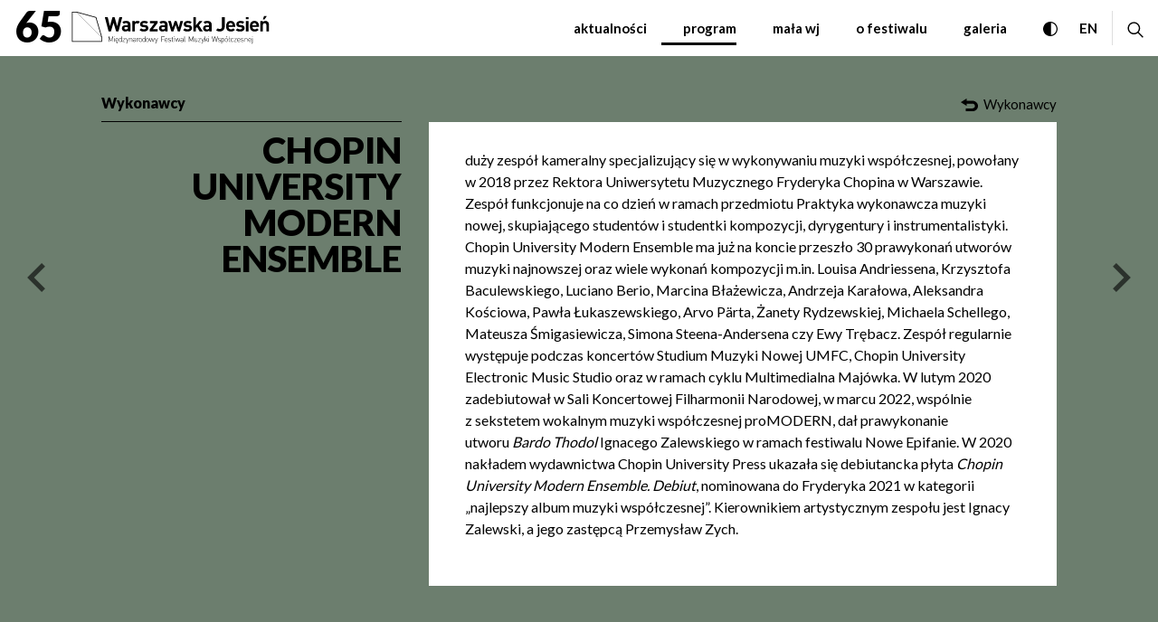

--- FILE ---
content_type: text/html; charset=UTF-8
request_url: https://warszawska-jesien.art.pl/2022/program/wykonawcy/chopin-university-modern-ensemble
body_size: 12114
content:
<!DOCTYPE html>
<html xmlns="http://www.w3.org/1999/xhtml" itemscope itemtype="http://schema.org/WebPage" lang="pl" class="item-type-art index-loading js">
  <head>
    <meta name="viewport" content="width=device-width, initial-scale=1.0, maximum-scale=1">
    <link href="https://fonts.googleapis.com/css2?family=Lato:ital,wght@0,300;0,400;0,700;0,900&display=swap&subset=latin,latin-ext" rel="stylesheet">
    <meta charset="utf-8" />
	<title>CHOPIN UNIVERSITY MODERN ENSEMBLE  Międzynarodowy Festiwal Muzyki Współczesnej Warszawska Jesień</title>
	<link rel="alternate" hreflang="pl" href="https://warszawska-jesien.art.pl/2022/program/wykonawcy/chopin-university-modern-ensemble"/>
	<link rel="alternate" hreflang="en" href="https://warszawska-jesien.art.pl/en/2022/program/wykonawcy/chopin-university-modern-ensemble-"/>
 
	<link type="text/plain" rel="author" href="/humans.txt"/>
	<meta name="robots" content="index, follow" />
<link href='/local/dist/2022/style.css?v=1.25.13' rel='stylesheet' type='text/css' title='' />
<!-- Global site tag (gtag.js) - Google Analytics -->
<script async src="https://www.googletagmanager.com/gtag/js?id=G-E3FTZL1JSS"></script>
<script>
  window.dataLayer = window.dataLayer || [];
  function gtag(){dataLayer.push(arguments);}
  gtag('js', new Date());
  gtag('config', 'G-E3FTZL1JSS');
</script>
<link rel="apple-touch-icon" sizes="180x180" href="/local/images/favicons/apple-touch-icon.png?v=1.25.13">
<link rel="icon" type="image/png" sizes="32x32" href="/local/images/favicons/favicon-32x32.png?v=1.25.13">
<link rel="icon" type="image/png" sizes="16x16" href="/local/images/favicons/favicon-16x16.png?v=1.25.13">
<link rel="manifest" href="/local/images/favicons/site.webmanifest?v=1.25.13">	<!-- Schema.org markup for Google+ -->
	<meta itemprop="name" content="CHOPIN UNIVERSITY MODERN ENSEMBLE  Międzynarodowy Festiwal Muzyki Współczesnej Warszawska Jesień">
	<meta itemprop="description" content="">
	 <meta itemprop="image" content="https://warszawska-jesien.art.pl/upload/thumb/2025/05/warszawska-jesien-2025-autor-adam-dudek_3_auto_640x640.jpg">
	<!-- Twitter Card data -->
	<meta name="twitter:card" content="summary_large_image">
	<meta name="twitter:title" content="CHOPIN UNIVERSITY MODERN ENSEMBLE  Międzynarodowy Festiwal Muzyki Współczesnej Warszawska Jesień">
	<meta name="twitter:description" content="">
	<!-- Twitter Summary card images must be at least 120x120px -->
	<meta name="twitter:image" content="https://warszawska-jesien.art.pl/upload/thumb/2025/05/warszawska-jesien-2025-autor-adam-dudek_3_auto_640x640.jpg">	<!-- Open Graph data -->
	<meta property="og:title" content="CHOPIN UNIVERSITY MODERN ENSEMBLE  Międzynarodowy Festiwal Muzyki Współczesnej Warszawska Jesień" />
	<meta property="og:type" content="article" />
	<meta property="og:url" content="https://warszawska-jesien.art.pl/2022/program/wykonawcy/chopin-university-modern-ensemble" />
	<meta property="og:image" content="https://warszawska-jesien.art.pl/upload/thumb/2025/05/warszawska-jesien-2025-autor-adam-dudek_3_auto_640x640.jpg" />	<meta property="og:description" content="" /> 
	<meta property="og:site_name" content="Międzynarodowy Festiwal Muzyki Współczesnej Warszawska Jesień" />
  </head>
  <body  data-html-classes="item-type-art">
    <div id="stage" aria-atomic="true">
      <div id="stage-inner">
        <div id="index-loading">
  <div class="inner"></div>
</div>        <header>
          <h1 class="sr-only as-focus-to">
  CHOPIN UNIVERSITY MODERN ENSEMBLE  Międzynarodowy Festiwal Muzyki Współczesnej Warszawska Jesień</h1>
<a href="#c-start" class="page-f1 no-as" data-focus-to="#c-start">
  przejdź do treści</a>          <div id="box-global-search" class="flex-center">
  <div class="container-fluid container-limited">
    <div class="d-flex align-items-stretch py-20">
      <div class="search-close-wrapper">
        <a href="#" class="btn no-as" data-dialog-close="search-open">
          <svg class="" style="" xmlns="http://www.w3.org/2000/svg" viewBox="-0.833 -0.833 315 315" overflow="visible" xml:space="preserve"><path d="M204,156.667l108.667-110L265.333,0L155.667,109.667L47,0.667L0,48.333l109.667,108.333L1,266.667l47.333,46.667	l107.333-109.667l110.667,108.667l47-47.334L204,156.667z"/></svg>          <span class="sr-only">zamknij wyszukiwarkę</span>
        </a>
      </div>
      <form action="/2022/strona-glowna" method="get" class="global-search-form no-as" autocomplete="on">
  <fieldset>
    <legend class="sr-only">szukaj na stronie</legend>
    <div class="inner d-flex">
      <div class="form-group mb-0">
        <label for="ipt-box-g-s" class="sr-only">
          wpisz szukaną frazę        </label>
        <input id="ipt-box-g-s" type="text" name="s" class="form-control form-control-lg" autocomplete="off" aria-label="wpisz szukaną frazę" placeholder="wpisz szukaną frazę" value="" />
      </div>
      <button type="submit" class="search-submit btn btn-dark">
        <svg class="search-icon" style="" xmlns="http://www.w3.org/2000/svg" viewBox="0 0 26 25"><path d="M25.5803356,23.3744141 L18.318031,16.1121094 C19.6954724,14.4115723 20.5246227,12.2496582 20.5246227,9.89584961 C20.5246227,4.43930664 16.0853161,0 10.6287731,0 C5.17223017,0 0.732972357,4.43930664 0.732972357,9.89584961 C0.732972357,15.3523926 5.172279,19.7916992 10.628822,19.7916992 C12.9826306,19.7916992 15.1445446,18.9625 16.8450817,17.5851074 L24.1073864,24.8474121 C24.3108532,25.0507812 24.6405407,25.0507812 24.8440075,24.8474121 L25.5803845,24.1109863 C25.7837536,23.9075684 25.7837536,23.5777832 25.5803356,23.3744141 Z M10.628822,17.7083496 C6.32076533,17.7083496 2.81632197,14.2039062 2.81632197,9.89584961 C2.81632197,5.58779297 6.32076533,2.08334961 10.628822,2.08334961 C14.9368786,2.08334961 18.441322,5.58779297 18.441322,9.89584961 C18.441322,14.2039062 14.9368786,17.7083496 10.628822,17.7083496 Z"/></svg>        <span class="sr-only">szukaj</span>
      </button>
    </div>
  </fieldset>
</form> 
    </div>
  </div>
</div>          <div id="box-header">
  <nav class="header-main navbar navbar-expand-lg">
    <button class="navbar-toggler" data-dialog-toggle="main-menu-open" data-target=".navbar-collapse" type="button">
      <span class="sr-only">rozwiń menu</span>
      <div class="inner">
        <span></span>
        <span></span>
        <span></span>
      </div>
      <div class="sr-only">MENU</div>
    </button>
    <a class="navbar-brand mr-auto no-nesting" href="/2022/strona-glowna">
              <span class="edition">65</span>
            <svg class="" style="" xmlns="http://www.w3.org/2000/svg" viewBox="-0.919 -0.039 249 41" overflow="visible"><path d="M51.424 37.88v-5.659l-2.083 4.693h-.52L46.7 32.221v5.659h-.52v-6.857h.52l2.39 5.293 2.334-5.293h.525v6.857h-.525zM53.197 31.622v-.599h.611v.599h-.611zm.06 6.258v-4.646h.489v4.646h-.489zM57.744 38.907l.202.379c-1.571.832-2.39-.537-1.656-1.405-.929-.22-1.418-1.003-1.418-2.322 0-1.491.69-2.384 1.858-2.384 1.161 0 1.864.855 1.864 2.273v.22H55.36c0 1.174.532 1.834 1.516 1.834.549 0 .886-.171 1.283-.562l.367.294c-.453.451-.88.684-1.602.709-.849.316-.366 1.734.82.964zm.195-4.511a1.291 1.291 0 0 0-1.21-.781c-.526 0-1.002.293-1.204.781-.116.282-.147.429-.165.881h2.738c-.018-.452-.049-.599-.159-.881zM62.419 37.88v-.6c-.404.55-.856.661-1.375.661-.483 0-.898-.16-1.143-.404-.471-.477-.593-1.246-.593-1.979s.122-1.504.593-1.98c.245-.232.66-.403 1.143-.403.519 0 .971.122 1.375.66v-2.812h.495v6.857h-.495zm-1.308-4.265c-1.143 0-1.314.978-1.314 1.943s.171 1.956 1.314 1.956c1.137 0 1.308-.99 1.308-1.956s-.171-1.943-1.308-1.943zM63.886 37.88v-.465l2.793-3.741h-2.64v-.439h3.166v.465L64.4 37.452h2.805v.429h-3.319zM69.631 39.151c-.085.245-.177.416-.318.539-.232.219-.569.293-.874.293h-.232v-.428h.183c.532 0 .673-.172.85-.637l.373-1.038-1.699-4.646h.544l1.399 4.07 1.399-4.07h.538l-2.163 5.917zM75.596 37.88v-2.885c0-.893-.458-1.381-1.284-1.381-.831 0-1.314.513-1.314 1.381v2.885h-.488v-4.646h.488v.551c.349-.404.813-.611 1.369-.611.52 0 .935.158 1.234.452.312.294.483.733.483 1.283v2.971h-.488zM79.923 37.905v-.465c-.397.391-.764.514-1.418.514-.685 0-1.069-.11-1.369-.416-.214-.22-.336-.562-.336-.904 0-.855.605-1.345 1.62-1.345h1.503v-.526c0-.732-.367-1.136-1.314-1.136-.654 0-.99.171-1.284.587l-.354-.306c.397-.55.886-.709 1.638-.709 1.229 0 1.809.55 1.809 1.516v3.19h-.495zm0-2.225h-1.449c-.8 0-1.186.318-1.186.941 0 .611.379.904 1.216.904.428 0 .832-.037 1.155-.354.177-.171.263-.452.263-.892v-.599zM84.158 33.993c-.281-.281-.495-.366-.88-.366-.801 0-1.247.66-1.247 1.405v2.873h-.489v-4.657h.489v.623c.274-.428.812-.672 1.362-.672.446 0 .789.109 1.119.44l-.354.354zM87.544 37.428c-.33.33-.776.514-1.295.514-.52 0-.966-.184-1.29-.514-.495-.489-.581-1.198-.581-1.87 0-.661.086-1.382.581-1.87.324-.33.77-.514 1.29-.514s.966.184 1.295.514c.489.488.575 1.209.575 1.87 0 .672-.086 1.381-.575 1.87zm-.33-3.423a1.37 1.37 0 0 0-.966-.391c-.379 0-.715.146-.966.391-.385.391-.409 1.015-.409 1.553s.024 1.173.409 1.552c.251.258.587.404.966.404.378 0 .715-.146.966-.404.385-.379.415-1.014.415-1.552s-.029-1.162-.415-1.553zM91.951 37.88v-.6c-.403.55-.862.661-1.375.661-.482 0-.898-.16-1.143-.404-.471-.477-.599-1.246-.599-1.979s.128-1.504.599-1.98c.244-.232.66-.403 1.143-.403.514 0 .972.122 1.375.66v-2.812h.489v6.857h-.489zm-1.314-4.265c-1.137 0-1.308.978-1.308 1.943s.171 1.956 1.308 1.956c1.143 0 1.314-.99 1.314-1.956s-.172-1.943-1.314-1.943zM96.479 37.428c-.33.33-.77.514-1.296.514-.519 0-.959-.184-1.29-.514-.495-.489-.581-1.198-.581-1.87 0-.661.086-1.382.581-1.87.331-.33.771-.514 1.29-.514.526 0 .966.184 1.296.514.489.488.581 1.209.581 1.87 0 .672-.092 1.381-.581 1.87zm-.33-3.423a1.37 1.37 0 0 0-.966-.391 1.36 1.36 0 0 0-.959.391c-.385.391-.416 1.015-.416 1.553s.031 1.173.416 1.552c.25.258.586.404.959.404.379 0 .715-.146.966-.404.385-.379.416-1.014.416-1.552s-.031-1.162-.416-1.553zM102.371 37.88h-.501l-1.308-3.875-1.314 3.875h-.501l-1.485-4.646h.544l1.186 4.07 1.326-4.07h.483l1.332 4.07 1.186-4.07h.543l-1.491 4.646zM106.1 39.151c-.086.245-.184.416-.318.539-.232.219-.568.293-.874.293h-.233v-.428h.184c.532 0 .672-.172.85-.637l.373-1.038-1.693-4.646h.538l1.399 4.07 1.394-4.07h.543l-2.163 5.917zM152.45 37.88v-5.659l-2.078 4.693h-.525l-2.121-4.693v5.659h-.52v-6.857h.52l2.396 5.293 2.328-5.293h.525v6.857h-.525zM157.364 37.88v-.55c-.348.403-.812.611-1.369.611-.52 0-.936-.16-1.234-.44-.312-.306-.482-.746-.482-1.296v-2.971h.488v2.885c0 .893.453 1.382 1.283 1.382.832 0 1.314-.501 1.314-1.382v-2.885h.488v4.646h-.488zM158.831 37.88v-.465l2.799-3.753h-2.64v-.428h3.159v.466l-2.805 3.752h2.805v.429h-3.318zM164.582 39.139c-.092.257-.184.428-.317.551-.232.219-.575.293-.881.293h-.232v-.428h.184c.531 0 .679-.184.85-.637l.379-1.038-1.698-4.646h.538l1.398 4.07 1.4-4.07h.537l-2.158 5.905zM170.608 37.88l-1.602-2.556-1.063 1.223v1.333h-.489v-6.857h.489v4.841l2.304-2.629h.631l-1.535 1.736 1.871 2.909h-.606zM171.866 31.622v-.599h.605v.599h-.605zm.063 6.258v-4.646h.488v4.646h-.488zM182.068 37.88h-.526l-1.619-5.978-1.625 5.978h-.526l-1.718-6.857h.551l1.447 5.965 1.596-5.965h.544l1.601 5.965 1.443-5.965h.55l-1.718 6.857zM185.601 37.942c-.813 0-1.412-.208-1.883-.661l.337-.342c.366.392.861.575 1.521.575.911 0 1.4-.318 1.4-.955 0-.476-.281-.721-.887-.781l-.77-.061c-.936-.086-1.4-.489-1.4-1.223 0-.795.654-1.32 1.669-1.32.636 0 1.222.184 1.632.5l-.33.318c-.354-.256-.788-.391-1.302-.391-.765 0-1.185.33-1.185.893 0 .488.286.733.946.782l.752.073c.771.062 1.356.305 1.356 1.209.001.858-.72 1.384-1.856 1.384zM191.357 37.538c-.238.244-.653.404-1.137.404-.52 0-.972-.123-1.375-.661v2.824h-.495v-6.87h.495v.6c.403-.538.855-.66 1.375-.66.483 0 .898.171 1.137.403.477.477.6 1.247.6 1.98s-.123 1.503-.6 1.98zm-1.204-3.923c-1.137 0-1.308.978-1.308 1.943s.171 1.956 1.308 1.956 1.314-.99 1.314-1.956-.177-1.943-1.314-1.943zM195.831 37.428c-.323.33-.77.514-1.289.514s-.965-.184-1.29-.514c-.495-.489-.58-1.198-.58-1.87 0-.661.085-1.382.58-1.87.325-.33.771-.514 1.29-.514s.966.184 1.289.514c.495.488.581 1.209.581 1.87 0 .672-.086 1.381-.581 1.87zm-.323-3.423a1.371 1.371 0 0 0-.966-.391c-.373 0-.715.146-.965.391-.386.391-.41 1.015-.41 1.553s.024 1.173.41 1.552c.25.258.592.404.965.404.379 0 .715-.146.966-.404.385-.379.415-1.014.415-1.552s-.03-1.162-.415-1.553zm-.954-1.809h-.562l.936-1.418h.647l-1.021 1.418zM198.881 37.88c-.752 0-1.118-.478-1.118-1.198v-2.236l-.635.403v-.44l.635-.391v-2.995h.494v2.688l.845-.537v.44l-.845.525v2.53c0 .525.166.781.715.781h.338v.429h-.429zM201.863 37.942c-1.265 0-2.047-.905-2.047-2.384 0-1.479.782-2.384 2.047-2.384.636 0 1.034.171 1.534.721l-.336.307c-.397-.44-.709-.587-1.198-.587-.52 0-.952.207-1.234.61-.231.342-.317.709-.317 1.333 0 .623.086.989.317 1.332.282.403.715.624 1.234.624.489 0 .801-.146 1.198-.6l.336.318c-.5.55-.898.71-1.534.71zM204.112 37.88v-.465l2.793-3.741h-2.64v-.439h3.159v.465l-2.805 3.752h2.805v.429h-3.312zM208.636 35.667c0 1.174.531 1.834 1.509 1.834.55 0 .893-.171 1.284-.562l.366.294c-.47.464-.904.709-1.675.709-1.282 0-1.98-.832-1.98-2.384 0-1.491.698-2.384 1.864-2.384 1.156 0 1.858.855 1.858 2.273v.22h-3.226zm2.572-1.271c-.202-.488-.672-.781-1.204-.781-.531 0-1.002.293-1.203.781-.123.282-.146.429-.165.881h2.737c-.018-.452-.048-.599-.165-.881zM214.46 37.942c-.812 0-1.412-.208-1.883-.661l.337-.342c.366.392.861.575 1.527.575.904 0 1.394-.318 1.394-.955 0-.476-.275-.721-.886-.781l-.771-.061c-.936-.086-1.399-.489-1.399-1.223 0-.795.653-1.32 1.668-1.32.636 0 1.229.184 1.632.5l-.33.318c-.354-.256-.789-.391-1.302-.391-.764 0-1.186.33-1.186.893 0 .488.287.733.948.782l.75.073c.771.062 1.357.305 1.357 1.209.001.858-.719 1.384-1.856 1.384zM220.534 37.88v-2.885c0-.893-.458-1.381-1.282-1.381-.832 0-1.314.513-1.314 1.381v2.885h-.488v-4.646h.488v.551c.349-.404.812-.611 1.368-.611.52 0 .936.158 1.234.452.312.294.484.733.484 1.283v2.971h-.49zM222.644 35.667c0 1.174.531 1.834 1.516 1.834.55 0 .886-.171 1.283-.562l.367.294c-.477.464-.911.709-1.682.709-1.282 0-1.974-.832-1.974-2.384 0-1.491.691-2.384 1.858-2.384 1.161 0 1.864.855 1.864 2.273v.22h-3.232zm2.572-1.271c-.2-.488-.672-.781-1.203-.781-.526 0-1.002.293-1.204.781-.117.282-.146.429-.165.881h2.737c-.018-.452-.048-.599-.165-.881zM226.378 40.105h-.429v-.44h.343c.544 0 .709-.256.709-.782v-5.647h.495v5.66c0 .72-.366 1.209-1.118 1.209zm.568-8.483v-.599h.604v.599h-.604zM134.91 37.868h-.501l-1.314-3.875-1.308 3.875h-.501l-1.485-4.656h.538l1.186 4.069 1.332-4.069h.482l1.332 4.069 1.186-4.069h.539l-1.486 4.656zM113 31.475v2.836h3.104v.451H113v3.118h-.52v-6.857h4.162v.452H113zM117.308 35.667c0 1.174.532 1.834 1.516 1.834.55 0 .886-.171 1.284-.562l.366.294c-.476.464-.91.709-1.681.709-1.283 0-1.974-.832-1.974-2.384 0-1.491.69-2.384 1.857-2.384 1.156 0 1.858.855 1.858 2.273v.22h-3.226zm2.573-1.271c-.202-.488-.672-.781-1.204-.781-.532 0-1.002.293-1.204.781-.116.282-.146.429-.165.868h2.738c-.019-.439-.048-.586-.165-.868zM122.931 37.942c-.807 0-1.405-.208-1.882-.661l.342-.342c.367.392.856.575 1.522.575.904 0 1.4-.318 1.4-.955 0-.476-.281-.721-.886-.781l-.777-.061c-.928-.086-1.393-.489-1.393-1.223 0-.795.654-1.32 1.668-1.32.636 0 1.223.184 1.625.5l-.324.318c-.36-.256-.794-.391-1.302-.391-.764 0-1.192.33-1.192.893 0 .488.293.733.947.782l.752.073c.776.062 1.356.305 1.356 1.209.002.858-.72 1.384-1.856 1.384zM128.536 31.622v-.599h.604v.599h-.604zm.055 6.258v-4.646h.494v4.646h-.494zM139.878 37.88v-.465c-.396.403-.757.526-1.418.526-.684 0-1.068-.123-1.369-.428a1.356 1.356 0 0 1-.336-.905c0-.843.611-1.345 1.62-1.345h1.503v-.513c0-.745-.365-1.136-1.307-1.136-.66 0-.996.159-1.284.587l-.36-.307c.397-.55.893-.721 1.645-.721 1.222 0 1.803.55 1.803 1.527v3.179h-.497zm0-2.213h-1.441c-.801 0-1.186.317-1.186.929 0 .624.373.918 1.209.918.428 0 .832-.05 1.162-.367.171-.159.256-.453.256-.881v-.599zM142.616 37.88c-.752 0-1.118-.478-1.118-1.198v-5.659h.489v5.647c0 .525.165.781.715.781h.336v.429h-.422zM127.044 37.88c-.732 0-1.118-.513-1.118-1.21v-3.068h-.636v-.367h.636v-1.479h.489v1.479h1.051v.367h-1.051v3.08c0 .477.22.77.715.77h.336v.429h-.422zM186.083 24.85c-1.932 0-3.264-.502-4.596-1.833l2.311-2.286c.58.574 1.131 1.002 2.285 1.002 1.712 0 2.818-1.002 2.818-3.068V6.686h3.495v12.125c0 3.949-2.995 6.039-6.313 6.039zM197.305 19.166c0 1.687 1.026 2.922 2.866 2.922 1.43 0 2.133-.404 2.963-1.235l1.987 1.931c-1.332 1.333-2.616 2.066-4.976 2.066-3.092 0-6.062-1.406-6.062-6.711 0-4.278 2.316-6.686 5.709-6.686 3.643 0 5.708 2.665 5.708 6.258v1.455h-8.195zm4.674-3.642c-.354-.783-1.082-1.357-2.188-1.357s-1.834.574-2.188 1.357c-.202.477-.274.831-.299 1.405h4.975c-.024-.574-.097-.929-.3-1.405zM211.856 24.874c-2.066 0-3.924-.219-5.586-1.881l2.139-2.14c1.082 1.089 2.487 1.235 3.495 1.235 1.131 0 2.312-.38 2.312-1.357 0-.66-.349-1.113-1.382-1.21l-2.06-.195c-2.365-.232-3.826-1.259-3.826-3.679 0-2.714 2.391-4.168 5.055-4.168 2.035 0 3.746.354 5.006 1.528l-2.012 2.041c-.758-.685-1.912-.88-3.043-.88-1.309 0-1.857.599-1.857 1.259 0 .477.2 1.027 1.356 1.125l2.06.208c2.591.244 3.899 1.638 3.899 3.85 0 2.883-2.463 4.264-5.556 4.264zM219.104 9.387V6.686h3.27v2.701h-3.27zm0 15.34V11.6h3.27v13.127h-3.27zM227.276 19.166c0 1.687 1.032 2.922 2.866 2.922 1.43 0 2.139-.404 2.964-1.235l1.986 1.931c-1.332 1.333-2.609 2.066-4.975 2.066-3.093 0-6.062-1.406-6.062-6.711 0-4.278 2.315-6.686 5.708-6.686 3.648 0 5.708 2.665 5.708 6.258v1.455h-8.195zm4.675-3.642c-.348-.783-1.081-1.357-2.188-1.357s-1.834.574-2.188 1.357c-.202.477-.274.831-.299 1.405h4.98c-.029-.574-.103-.929-.305-1.405zM244.779 24.704v-7.921c0-1.784-1.13-2.396-2.162-2.396-1.034 0-2.188.611-2.188 2.396v7.921h-3.27V11.6h3.195v1.21c.855-.905 2.061-1.357 3.265-1.357 1.308 0 2.365.428 3.099 1.149 1.051 1.063 1.325 2.298 1.277 3.729v8.373h-3.216zm-2.236-15.195h-2.188l1.607-4.266h3.447l-2.866 4.266zM58.599 24.715h-2.915L52.39 13.861l-3.294 10.854H46.18L41.407 6.686h3.643l2.769 11.417 3.264-11.417h2.616l3.27 11.417L59.76 6.686h3.643l-4.804 18.029zM70.547 24.715V23.59c-.88.881-1.711 1.248-3.221 1.248-1.479 0-2.561-.367-3.343-1.149-.703-.733-1.082-1.784-1.082-2.946 0-2.09 1.437-3.789 4.48-3.789h3.092v-.66c0-1.43-.709-2.065-2.439-2.065-1.259 0-1.839.306-2.518 1.088l-2.084-2.042c1.283-1.406 2.536-1.809 4.724-1.809 3.673 0 5.58 1.564 5.58 4.633v8.617h-3.189zm-.073-5.525h-2.591c-1.18 0-1.834.55-1.834 1.479 0 .905.6 1.503 1.883 1.503.904 0 1.485-.072 2.06-.623.354-.329.482-.855.482-1.662v-.697zM83.089 15.193c-.501-.513-.929-.782-1.736-.782-1.002 0-2.108.758-2.108 2.408v7.896h-3.27V11.612h3.19v1.259c.63-.746 1.889-1.406 3.295-1.406 1.283 0 2.188.33 3.092 1.234l-2.463 2.494zM136.004 24.715h-2.688l-2.738-8.214-2.744 8.214h-2.689l-4.022-13.103h3.472l2.109 8.104 2.664-8.104h2.391l2.688 8.104 2.114-8.104h3.441l-3.998 13.103zM172.765 24.715V23.59c-.873.881-1.704 1.248-3.214 1.248-1.484 0-2.566-.367-3.343-1.149-.703-.733-1.082-1.784-1.082-2.946 0-2.09 1.43-3.789 4.474-3.789h3.093v-.66c0-1.43-.703-2.065-2.439-2.065-1.258 0-1.832.306-2.512 1.088l-2.09-2.042c1.284-1.406 2.543-1.809 4.73-1.809 3.667 0 5.58 1.564 5.58 4.633v8.617h-3.197zm-.073-5.525H170.1c-1.179 0-1.834.55-1.834 1.479 0 .905.605 1.503 1.89 1.503.904 0 1.479-.072 2.06-.623.354-.329.477-.855.477-1.662v-.697zM145.654 24.874c-2.06 0-3.924-.231-5.58-1.894l2.134-2.139c1.08 1.087 2.493 1.234 3.495 1.234 1.131 0 2.316-.379 2.316-1.356 0-.648-.354-1.101-1.388-1.21l-2.06-.195c-2.364-.232-3.819-1.259-3.819-3.667 0-2.726 2.389-4.181 5.054-4.181 2.036 0 3.747.354 5 1.541l-2.011 2.029c-.752-.672-1.907-.88-3.044-.88-1.308 0-1.858.611-1.858 1.259 0 .477.202 1.027 1.357 1.137l2.06.195c2.591.257 3.899 1.638 3.899 3.851.001 2.883-2.462 4.276-5.555 4.276zM160.769 24.715l-3.221-5.452-1.381 1.553v3.899h-3.271V6.686h3.271v10.292l4.352-5.366h3.947l-4.682 5.28 5.03 7.823h-4.045zM90.686 24.874c-2.06 0-3.917-.231-5.58-1.894l2.139-2.139c1.082 1.087 2.488 1.234 3.496 1.234 1.13 0 2.31-.379 2.31-1.356 0-.648-.354-1.101-1.381-1.21l-2.066-.195c-2.359-.232-3.819-1.259-3.819-3.667 0-2.726 2.39-4.181 5.054-4.181 2.036 0 3.747.354 5.006 1.541l-2.011 2.029c-.758-.672-1.913-.88-3.043-.88-1.308 0-1.864.611-1.864 1.259 0 .477.202 1.027 1.357 1.137l2.066.195c2.591.257 3.899 1.638 3.899 3.851-.002 2.883-2.471 4.276-5.563 4.276zM97.934 24.715v-2.48l5.807-7.677h-5.482v-2.946h9.656v2.493l-5.885 7.676h5.885v2.934h-9.981zM117.247 24.715V23.59c-.88.881-1.711 1.248-3.221 1.248-1.485 0-2.566-.367-3.343-1.149-.703-.733-1.082-1.784-1.082-2.946 0-2.09 1.43-3.789 4.474-3.789h3.092v-.66c0-1.43-.703-2.065-2.439-2.065-1.259 0-1.833.306-2.512 1.088l-2.09-2.042c1.283-1.406 2.542-1.809 4.73-1.809 3.667 0 5.58 1.564 5.58 4.633v8.617h-3.189zm-.08-5.525h-2.585c-1.186 0-1.839.55-1.839 1.479 0 .905.604 1.503 1.888 1.503.904 0 1.479-.072 2.06-.623.354-.329.477-.855.477-1.662v-.697zM0 37.88h37.88v-6.345L30.638 6.71 6.411.024 6.35 0H0v37.88zM29.893 7.468l7.016 24.043L6.356.965l23.537 6.503zM.923 36.963V.929H6.1l30.852 30.852.006 5.183H.923z"/></svg>    </a>
    <div class="collapse show navbar-collapse" id="main-menu">
      <ul class="primary-menu navbar-nav">
        <li class="menu-item menu-level1 menu-item-16634811 "><a href="/2022/aktualnosci" data-id="16634811">Aktualności</a></li><li class="menu-item menu-level1 menu-item-71321231 active"><a href="/2022/program" data-id="71321231">Program</a></li><li class="menu-item menu-level1 menu-item-635861898 "><a href="/2022/mala-wj" data-id="635861898">Mała WJ</a></li><li class="menu-item menu-level1 menu-item-591037709 "><a href="/2022/o-festiwalu" data-id="591037709">O festiwalu</a></li><li class="menu-item menu-level1 menu-item-994424330 "><a href="/2022/galeria" data-id="994424330">Galeria</a></li>      </ul>
      <ul class="secondary-menu navbar-nav d-lg-none">
        <li class="menu-item menu-level1 menu-item-345730414 "><a href="/2022/partnerzy" data-id="345730414">Partnerzy</a></li><li class="menu-item menu-level1 menu-item-784117564 "><a href="/2022/archiwum" data-id="784117564">archiwum</a></li><li class="menu-item menu-level1 menu-item-872966835 "><a href="/2022/press-room" data-id="872966835">Press room</a></li><li class="menu-item menu-level1 menu-item-625909172 "><a href="/2022/kontakt" data-id="625909172">kontakt</a></li><li class="menu-item menu-level1 menu-item-472743450 "><a href="/2022/program/bilety" data-id="472743450">Bilety</a></li>      </ul>
      <button class="close-menu d-lg-none" data-dialog-close="main-menu-open">
        <svg class="" style="" xmlns="http://www.w3.org/2000/svg" viewBox="-0.833 -0.833 315 315" overflow="visible" xml:space="preserve"><path d="M204,156.667l108.667-110L265.333,0L155.667,109.667L47,0.667L0,48.333l109.667,108.333L1,266.667l47.333,46.667	l107.333-109.667l110.667,108.667l47-47.334L204,156.667z"/></svg>      </button>
    </div>
    <a href="#" class="wcag-contrast-toggle no-as">
      <svg class="i-xxs" style="" xmlns="http://www.w3.org/2000/svg" viewBox="0 0 512 512" xml:space="preserve"><path d="M256,0C114.516,0,0,114.497,0,256c0,141.484,114.497,256,256,256c141.484,0,256-114.497,256-256 C512,114.516,397.503,0,256,0z M276,471.079V40.921C385.28,50.889,472,142.704,472,256C472,369.28,385.294,461.11,276,471.079z"/></svg>      <span class="sr-only">przełącz wersję kontrastową</span>
    </a>
    <div id="language-menu" class="ml-auto">
      <ul class="navbar-nav">
        <li class="nav-item">
          
	  <a href="/2022/program/wykonawcy/chopin-university-modern-ensemble" class=" active">
    <span aria-hidden="true">pl</span>
    <span class="sr-only">
      <span lang="pl">Change language to PL</span>
    </span>
  </a>
	  <a href="/en/2022/program/wykonawcy/chopin-university-modern-ensemble-" class=" non-active">
    <span aria-hidden="true">en</span>
    <span class="sr-only">
      <span lang="en">Change language to EN</span>
    </span>
  </a>
        </li>
      </ul>
    </div>
    <a href="#" class="search-toggle no-as ml-3" data-dialog-toggle="search-open" data-target="#box-global-search">
      <svg class="i-xs" style="" xmlns="http://www.w3.org/2000/svg" viewBox="0 0 26 25"><path d="M25.5803356,23.3744141 L18.318031,16.1121094 C19.6954724,14.4115723 20.5246227,12.2496582 20.5246227,9.89584961 C20.5246227,4.43930664 16.0853161,0 10.6287731,0 C5.17223017,0 0.732972357,4.43930664 0.732972357,9.89584961 C0.732972357,15.3523926 5.172279,19.7916992 10.628822,19.7916992 C12.9826306,19.7916992 15.1445446,18.9625 16.8450817,17.5851074 L24.1073864,24.8474121 C24.3108532,25.0507812 24.6405407,25.0507812 24.8440075,24.8474121 L25.5803845,24.1109863 C25.7837536,23.9075684 25.7837536,23.5777832 25.5803356,23.3744141 Z M10.628822,17.7083496 C6.32076533,17.7083496 2.81632197,14.2039062 2.81632197,9.89584961 C2.81632197,5.58779297 6.32076533,2.08334961 10.628822,2.08334961 C14.9368786,2.08334961 18.441322,5.58779297 18.441322,9.89584961 C18.441322,14.2039062 14.9368786,17.7083496 10.628822,17.7083496 Z"/></svg>      <span class="sr-only">rozwiń / zwiń wyszukiwarkę</span>
    </a>
  </nav>
</div>        </header>
        <main id="c-start" class="main">
          <div class="art-full item-full">
  <div class="container-fluid">
    <div class="item-full-header main-color" data-as-view="item-webflow" data-as-id="ifh-930525921">
  <div class="row" data-webflow="y:45,t:.7,d:.2,e:Power4.easeOut;y:45,t:.5,d:.1,e:Power4.easeIn">
    <div class="col-md-4 col-8">
      <div class="title-wrapper border-main">
        <a href="/2022/program/wykonawcy">
          Wykonawcy        </a>
      </div>
    </div>
    <div class="col-md-8 col-4">
      <div class="back-button-wrapper">
        <a href="/2022/program/wykonawcy" class="back-button">
          <div class="inner">
            <svg class="" style="" xmlns="http://www.w3.org/2000/svg" viewBox="0 0 511.999 511.999"><path d="M346.999 457.516h-196v-90h196c41.355 0 75-33.645 75-75s-33.645-75-75-75h-170v73.032L0 172.516 176.999 54.484v73.032h170c90.981 0 165 74.019 165 165s-74.019 165-165 165"/></svg>            <span>Wykonawcy</span>
          </div>
        </a>
      </div>
    </div>
  </div>
</div>    <div class="row">
      <div class="col-md-4">
      <div class="item-aside main-color" data-as-view="item-webflow" data-as-id="iasside-927594253">
  <h1 class="title-attr" data-webflow="o:0,y:-10,t:.3,d:0,e:Power3.easeOut;o:0,y:-10,t:.3,d:.3,e:Power3.easeIn">
    CHOPIN UNIVERSITY MODERN ENSEMBLE   </h1>
  <div class="item-nav">
  <a href="/2022/program/wykonawcy/chang-qinke" class="prev-item ">
    <svg class="" style="" viewBox="0 0 189 307" xmlns="http://www.w3.org/2000/svg" xml:space="preserve" clip-rule="evenodd" stroke-linejoin="round" stroke-miterlimit="2"><path d="M35.85,0.5L0.15,36.2L117.45,153.5L0.15,270.8L35.85,306.5L188.85,153.5L35.85,0.5Z" transform="rotate(-180 94.5 153.5)"/></svg>    <span class="sr-only">poprzedni artykuł / previous article</span>
  </a>
  <a href="/2022/program/wykonawcy/czuchaj-ewa" class="next-item ">
    <svg class="" style="" viewBox="0 0 189 307" xmlns="http://www.w3.org/2000/svg" xml:space="preserve" clip-rule="evenodd" stroke-linejoin="round" stroke-miterlimit="2"><path d="M35.85,0.5L0.15,36.2L117.45,153.5L0.15,270.8L35.85,306.5L188.85,153.5L35.85,0.5Z" /></svg>    <span class="sr-only">następny artykuł / next article</span>
  </a>
</div></div>      </div>
      <div class="col-md-8">
        <div class="item-main" data-as-view="item-webflow" data-as-id="imain-927594253">
  <div class="wj-card-lg" data-webflow="y:-100,o:0,t:.4,e:Power4.easeOut;y:-100,o:0,t:.4,e:Power4.easeIn">
              <div class="content-attr body max-w mb-20">
        <p style="text-align:start">duży zespół kameralny specjalizujący się w&nbsp;wykonywaniu muzyki współczesnej, powołany w&nbsp;2018 przez Rektora Uniwersytetu Muzycznego Fryderyka Chopina w&nbsp;Warszawie. Zespół funkcjonuje na&nbsp;co dzień w&nbsp;ramach przedmiotu Praktyka wykonawcza muzyki nowej, skupiającego studentów i&nbsp;studentki kompozycji, dyrygentury i&nbsp;instrumentalistyki. Chopin University Modern Ensemble ma już na&nbsp;koncie przeszło 30 prawykonań utworów muzyki najnowszej oraz wiele wykonań kompozycji m.in. Louisa Andriessena, Krzysztofa Baculewskiego, Luciano Berio, Marcina Błażewicza, Andrzeja Karałowa, Aleksandra Kościowa, Pawła Łukaszewskiego, Arvo Pärta, Żanety Rydzewskiej, Michaela Schellego, Mateusza Śmigasiewicza, Simona Steena-Andersena czy Ewy Trębacz. Zespół regularnie występuje podczas koncertów Studium Muzyki Nowej UMFC, Chopin University Electronic Music Studio oraz w&nbsp;ramach cyklu Multimedialna Majówka. W&nbsp;lutym 2020 zadebiutował w&nbsp;Sali Koncertowej Filharmonii Narodowej, w&nbsp;marcu 2022, wspólnie z&nbsp;sekstetem wokalnym muzyki współczesnej proMODERN, dał prawykonanie utworu&nbsp;<em>Bardo Thodol&nbsp;</em>Ignacego Zalewskiego w&nbsp;ramach festiwalu Nowe Epifanie. W&nbsp;2020 nakładem wydawnictwa Chopin University Press ukazała się debiutancka płyta&nbsp;<em>Chopin University Modern Ensemble. Debiut</em>, nominowana do&nbsp;Fryderyka 2021 w&nbsp;kategorii „najlepszy album muzyki współczesnej”. Kierownikiem artystycznym zespołu jest Ignacy Zalewski, a&nbsp;jego zastępcą Przemysław Zych.&nbsp;</p>       </div>
              </div>
</div>      </div>
    </div>
  </div>
</div>        </main>
        <footer>
          <div id="box-footer">
  <div class="container-fluid">
    <div class="row align-items-sm-center">
      <div class="col-lg-2 col-sm-4">
        <ul class="sociallinks-full">
        <li class="sociallink sociallink-facebook">
      <a href="https://www.facebook.com/WarszawskaJesien/" target="_blank">
        <svg class="" style="" enable-background="new 0 0 24 24" height="512" viewBox="0 0 24 24" width="512" xmlns="http://www.w3.org/2000/svg"><path d="m15.997 3.985h2.191v-3.816c-.378-.052-1.678-.169-3.192-.169-3.159 0-5.323 1.987-5.323 5.639v3.361h-3.486v4.266h3.486v10.734h4.274v-10.733h3.345l.531-4.266h-3.877v-2.939c.001-1.233.333-2.077 2.051-2.077z"/></svg>        <span class="sr-only" lang="en">facebook</span>
      </a>
    </li>
      <li class="sociallink sociallink-youtube">
      <a href="https://www.youtube.com/user/WarsawAutumn" target="_blank">
        <svg class="" style="" viewBox="-21 -117 682.667 682" xmlns="http://www.w3.org/2000/svg"><path d="M626.813 64.035c-7.375-27.418-28.993-49.031-56.407-56.414C520.324-6.082 319.992-6.082 319.992-6.082s-200.324 0-250.406 13.184c-26.887 7.375-49.031 29.52-56.406 56.933C0 114.113 0 217.97 0 217.97s0 104.379 13.18 153.933c7.382 27.414 28.992 49.028 56.41 56.41C120.195 442.02 320 442.02 320 442.02s200.324 0 250.406-13.184c27.418-7.379 49.032-28.992 56.414-56.406 13.176-50.082 13.176-153.934 13.176-153.934s.527-104.383-13.183-154.46zM256.21 313.915V122.022l166.586 95.946zm0 0"/></svg>        <span class="sr-only" lang="en">youtube</span>
      </a>
    </li>
      <li class="sociallink sociallink-instagram">
      <a href="https://www.instagram.com/warsawautumn/" target="_blank">
        <svg class="" style="" viewBox="0 0 511 511.9" xmlns="http://www.w3.org/2000/svg"><path d="M510.95 150.5c-1.2-27.2-5.598-45.898-11.9-62.102-6.5-17.199-16.5-32.597-29.6-45.398-12.802-13-28.302-23.102-45.302-29.5-16.296-6.3-34.898-10.7-62.097-11.898C334.648.3 325.949 0 256.449 0s-78.199.3-105.5 1.5c-27.199 1.2-45.898 5.602-62.097 11.898-17.204 6.5-32.602 16.5-45.403 29.602-13 12.8-23.097 28.3-29.5 45.3-6.3 16.302-10.699 34.9-11.898 62.098C.75 177.801.449 186.5.449 256s.301 78.2 1.5 105.5c1.2 27.2 5.602 45.898 11.903 62.102 6.5 17.199 16.597 32.597 29.597 45.398 12.801 13 28.301 23.102 45.301 29.5 16.3 6.3 34.898 10.7 62.102 11.898 27.296 1.204 36 1.5 105.5 1.5s78.199-.296 105.5-1.5c27.199-1.199 45.898-5.597 62.097-11.898a130.934 130.934 0 0074.903-74.898c6.296-16.301 10.699-34.903 11.898-62.102 1.2-27.3 1.5-36 1.5-105.5s-.102-78.2-1.3-105.5zm-46.098 209c-1.102 25-5.301 38.5-8.801 47.5-8.602 22.3-26.301 40-48.602 48.602-9 3.5-22.597 7.699-47.5 8.796-27 1.204-35.097 1.5-103.398 1.5s-76.5-.296-103.403-1.5c-25-1.097-38.5-5.296-47.5-8.796C94.551 451.5 84.45 445 76.25 436.5c-8.5-8.3-15-18.3-19.102-29.398-3.5-9-7.699-22.602-8.796-47.5-1.204-27-1.5-35.102-1.5-103.403s.296-76.5 1.5-103.398c1.097-25 5.296-38.5 8.796-47.5C61.25 94.199 67.75 84.1 76.352 75.898c8.296-8.5 18.296-15 29.398-19.097 9-3.5 22.602-7.7 47.5-8.801 27-1.2 35.102-1.5 103.398-1.5 68.403 0 76.5.3 103.403 1.5 25 1.102 38.5 5.3 47.5 8.8 11.097 4.098 21.199 10.598 29.398 19.098 8.5 8.301 15 18.301 19.102 29.403 3.5 9 7.699 22.597 8.8 47.5 1.2 27 1.5 35.097 1.5 103.398s-.3 76.301-1.5 103.301zm0 0"/><path d="M256.45 124.5c-72.598 0-131.5 58.898-131.5 131.5s58.902 131.5 131.5 131.5c72.6 0 131.5-58.898 131.5-131.5s-58.9-131.5-131.5-131.5zm0 216.8c-47.098 0-85.302-38.198-85.302-85.3s38.204-85.3 85.301-85.3c47.102 0 85.301 38.198 85.301 85.3s-38.2 85.3-85.3 85.3zm0 0"/><path d="M423.852 119.3c0 16.954-13.747 30.7-30.704 30.7-16.953 0-30.699-13.746-30.699-30.7 0-16.956 13.746-30.698 30.7-30.698 16.956 0 30.703 13.742 30.703 30.699zm0 0"/></svg>        <span class="sr-only" lang="en">instagram</span>
      </a>
    </li>
  </ul>      </div>
      <div class="col-lg-10 col-sm-8">
        <div class="row align-items-sm-center">
          <div class="col-lg-6">
            <nav id="box-footer-menu">
  <ul>
    <li class="menu-item menu-level1 menu-item-345730414 "><a href="/2022/partnerzy" data-id="345730414">Partnerzy</a></li><li class="menu-item menu-level1 menu-item-784117564 "><a href="/2022/archiwum" data-id="784117564">archiwum</a></li><li class="menu-item menu-level1 menu-item-872966835 "><a href="/2022/press-room" data-id="872966835">Press room</a></li><li class="menu-item menu-level1 menu-item-625909172 "><a href="/2022/kontakt" data-id="625909172">kontakt</a></li><li class="menu-item menu-level1 menu-item-472743450 "><a href="/2022/program/bilety" data-id="472743450">Bilety</a></li>  </ul>
</nav>          </div>
          <div class="col-lg-6">
            <div id="box-footer-copyright">
  <div class="inner">
    <div class="owner">
      <span>&copy; 2026</span> <a href="http://warszawska-jesien.art.pl/pl" class="no-as">Warszawska Jesień</a>
    </div>
    <div class="author-notice">
      <span>Realizacja:</span> <a href="https://rytm.digital" target="_blank">Rytm.Digital</a>
    </div>
  </div>
</div>          </div>
        </div>
      </div>
    </div>
  </div>
</div>        </footer>
        <div id="stage-inner-backdrop" class="dismiss-all"></div>
        <div id="blueimp-gallery-modal" class="blueimp-gallery" data-use-bootstrap-modal="false">
  <div class="slides"></div>
  <h3 class="title"></h3>
  <div class="controls">
    <button type="button" class="pull-left prev">
      <span class="finterp" aria-hidden="true">
        <svg class="i-xl" style="" viewBox="0 0 189 307" xmlns="http://www.w3.org/2000/svg" xml:space="preserve" clip-rule="evenodd" stroke-linejoin="round" stroke-miterlimit="2"><path d="M35.85,0.5L0.15,36.2L117.45,153.5L0.15,270.8L35.85,306.5L188.85,153.5L35.85,0.5Z" transform="rotate(-180 94.5 153.5)"/></svg>      </span>
      <span class="sr-only">Poprzednie / Previous</span>
    </button>
    <button type="button" class="next no-as">
      <span class="finterp" aria-hidden="true">
        <svg class="i-xl" style="" viewBox="0 0 189 307" xmlns="http://www.w3.org/2000/svg" xml:space="preserve" clip-rule="evenodd" stroke-linejoin="round" stroke-miterlimit="2"><path d="M35.85,0.5L0.15,36.2L117.45,153.5L0.15,270.8L35.85,306.5L188.85,153.5L35.85,0.5Z" /></svg>      </span>
      <span class="sr-only">Następne / Next</span>
    </button>
    <button type="button" class="close hover-icon-style no-as">&times;</button>
  </div>
</div>
      </div>
    </div>
    <div class="hidden" style="display: none">
	<script src='/local/dist/2022/bundle.js?v=1.25.13'></script>
<script src='/tuki/core/scripts/cookieterms.js?v=1.25.13'></script>
</div>

        <script src="https://maps.googleapis.com/maps/api/js?key=AIzaSyD96TuYyAsydfxmQzuXjyPjIb-KcJ5kwJ4" type="text/javascript"></script>
  </body>
</html>

--- FILE ---
content_type: text/css
request_url: https://warszawska-jesien.art.pl/local/dist/2022/style.css?v=1.25.13
body_size: 42944
content:
/*!
 * Bootstrap v4.6.1 (https://getbootstrap.com/)
 * Copyright 2011-2021 The Bootstrap Authors
 * Copyright 2011-2021 Twitter, Inc.
 * Licensed under MIT (https://github.com/twbs/bootstrap/blob/main/LICENSE)
 */:root{--blue:#007bff;--indigo:#6610f2;--purple:#6f42c1;--pink:#e83e8c;--red:#dc3545;--orange:#fd7e14;--yellow:#ffc107;--green:#28a745;--teal:#20c997;--cyan:#17a2b8;--white:#fff;--gray:#868686;--gray-dark:#343434;--primary:#6c7e6e;--secondary:#c87378;--success:#28a745;--info:#17a2b8;--warning:#ffc107;--danger:#dc3545;--light:#f8f8f8;--dark:#000;--breakpoint-xs:0;--breakpoint-sm:576px;--breakpoint-md:768px;--breakpoint-lg:992px;--breakpoint-xl:1200px;--font-family-sans-serif:"Lato",-apple-system,BlinkMacSystemFont,"Segoe UI",Roboto,"Helvetica Neue",Arial,sans-serif,"Apple Color Emoji","Segoe UI Emoji","Segoe UI Symbol";--font-family-monospace:SFMono-Regular,Menlo,Monaco,Consolas,"Liberation Mono","Courier New",monospace}*,:after,:before{box-sizing:border-box}html{-webkit-text-size-adjust:100%;-webkit-tap-highlight-color:rgba(0,0,0,0);font-family:sans-serif;line-height:1.15}article,aside,figcaption,figure,footer,header,hgroup,main,nav,section{display:block}body{background-color:#fff;color:#000;font-family:Lato,-apple-system,BlinkMacSystemFont,Segoe UI,Roboto,Helvetica Neue,Arial,sans-serif,Apple Color Emoji,Segoe UI Emoji,Segoe UI Symbol;font-size:1rem;font-weight:400;line-height:1.5;margin:0;text-align:left}[tabindex="-1"]:focus:not(:focus-visible){outline:0!important}hr{box-sizing:content-box;height:0;overflow:visible}h1,h2,h3,h4,h5,h6{margin-bottom:.5rem;margin-top:0}p{margin-bottom:1rem;margin-top:0}abbr[data-original-title],abbr[title]{border-bottom:0;cursor:help;text-decoration:underline;text-decoration:underline dotted;text-decoration-skip-ink:none}address{font-style:normal;line-height:inherit}address,dl,ol,ul{margin-bottom:1rem}dl,ol,ul{margin-top:0}ol ol,ol ul,ul ol,ul ul{margin-bottom:0}dt{font-weight:700}dd{margin-bottom:.5rem;margin-left:0}blockquote{margin:0 0 1rem}b,strong{font-weight:bolder}small{font-size:80%}sub,sup{font-size:75%;line-height:0;position:relative;vertical-align:baseline}sub{bottom:-.25em}sup{top:-.5em}a{background-color:transparent;color:#252c26;text-decoration:none}a:hover{color:#020202;text-decoration:underline}a:not([href]):not([class]),a:not([href]):not([class]):hover{color:inherit;text-decoration:none}code,kbd,pre,samp{font-family:SFMono-Regular,Menlo,Monaco,Consolas,Liberation Mono,Courier New,monospace;font-size:1em}pre{-ms-overflow-style:scrollbar;margin-bottom:1rem;margin-top:0;overflow:auto}figure{margin:0 0 1rem}img{border-style:none}img,svg{vertical-align:middle}svg{overflow:hidden}table{border-collapse:collapse}caption{caption-side:bottom;color:#868686;padding-bottom:.75rem;padding-top:.75rem;text-align:left}th{text-align:inherit;text-align:-webkit-match-parent}label{display:inline-block;margin-bottom:.5rem}button{border-radius:0}button:focus:not(:focus-visible){outline:0}button,input,optgroup,select,textarea{font-family:inherit;font-size:inherit;line-height:inherit;margin:0}button,input{overflow:visible}button,select{text-transform:none}[role=button]{cursor:pointer}select{word-wrap:normal}[type=button],[type=reset],[type=submit],button{-webkit-appearance:button}[type=button]:not(:disabled),[type=reset]:not(:disabled),[type=submit]:not(:disabled),button:not(:disabled){cursor:pointer}[type=button]::-moz-focus-inner,[type=reset]::-moz-focus-inner,[type=submit]::-moz-focus-inner,button::-moz-focus-inner{border-style:none;padding:0}input[type=checkbox],input[type=radio]{box-sizing:border-box;padding:0}textarea{overflow:auto;resize:vertical}fieldset{border:0;margin:0;min-width:0;padding:0}legend{color:inherit;display:block;font-size:1.5rem;line-height:inherit;margin-bottom:.5rem;max-width:100%;padding:0;white-space:normal;width:100%}progress{vertical-align:baseline}[type=number]::-webkit-inner-spin-button,[type=number]::-webkit-outer-spin-button{height:auto}[type=search]{-webkit-appearance:none;outline-offset:-2px}[type=search]::-webkit-search-decoration{-webkit-appearance:none}::-webkit-file-upload-button{-webkit-appearance:button;font:inherit}output{display:inline-block}summary{cursor:pointer;display:list-item}template{display:none}[hidden]{display:none!important}.archive-full .link-box a.link-title span,.day-main .day-title,.event-aside .date,.event-aside .time,.event-aside .title-attr,.event-aside .title-attr small,.event-list .time-attr,.h1,.h2,.h3,.h4,.h5,.h6,.index-letter,.item-box,.item-searchresult .title-attr,.news-list a,.publishing-main .publishing-title,.venue-mapdata,h1,h2,h3,h4,h5,h6{font-weight:900;line-height:1.2;margin-bottom:.5rem}.archive-full .link-box a.link-title span,.h2,h2{font-size:2rem}.h3,h3{font-size:1.75rem}.event-list .time-attr,.h5,.item-box,.news-list a,.venue-mapdata,h5{font-size:1.25rem}.h6,.item-searchresult .title-attr,h6{font-size:1rem}.lead{font-size:1.25rem;font-weight:300}.display-1{font-size:6rem}.display-1,.display-2{font-weight:300;line-height:1.2}.display-2{font-size:5.5rem}.display-3{font-size:4.5rem}.display-3,.display-4{font-weight:300;line-height:1.2}.display-4{font-size:3.5rem}hr{border:0;border-top:1px solid rgba(0,0,0,.1);margin-bottom:1rem;margin-top:1rem}.small,small{font-size:80%;font-weight:400}.mark,mark{background-color:#fcf8e3;padding:.2em}#box-footer .sociallinks-full,#box-footer-menu ul,.list-inline,.list-unstyled,.program-downloads ul,ul.submenu{list-style:none;padding-left:0}#box-footer .sociallinks-full li,#box-footer-menu ul li,.list-inline-item,.program-downloads ul li{display:inline-block}#box-footer .sociallinks-full li:not(:last-child),#box-footer-menu ul li:not(:last-child),.list-inline-item:not(:last-child),.program-downloads ul li:not(:last-child){margin-right:.5rem}.initialism{font-size:90%;text-transform:uppercase}.blockquote{font-size:1.25rem;margin-bottom:1rem}.blockquote-footer{color:#868686;display:block;font-size:80%}.blockquote-footer:before{content:"— "}.img-fluid,.img-thumbnail{height:auto;max-width:100%}.img-thumbnail{background-color:#fff;border:1px solid #dedede;padding:.25rem}.figure{display:inline-block}.figure-img{line-height:1;margin-bottom:.5rem}.figure-caption{color:#868686;font-size:90%}code{word-wrap:break-word;color:#e83e8c;font-size:87.5%}a>code{color:inherit}kbd{background-color:#222;color:#fff;font-size:87.5%;padding:.2rem .4rem}kbd kbd{font-size:100%;font-weight:700;padding:0}pre{color:#222;display:block;font-size:87.5%}pre code{color:inherit;font-size:inherit;word-break:normal}.pre-scrollable{max-height:340px;overflow-y:scroll}.container,.container-fluid,.container-lg,.container-md,.container-sm,.container-xl{margin-left:auto;margin-right:auto;padding-left:15px;padding-right:15px;width:100%}@media(min-width:576px){.container,.container-sm{max-width:540px}}@media(min-width:768px){.container,.container-md,.container-sm{max-width:720px}}@media(min-width:992px){.container,.container-lg,.container-md,.container-sm{max-width:960px}}@media(min-width:1200px){.container,.container-lg,.container-md,.container-sm,.container-xl{max-width:1140px}}.row{display:flex;flex-wrap:wrap;margin-left:-15px;margin-right:-15px}.no-gutters{margin-left:0;margin-right:0}.no-gutters>.col,.no-gutters>[class*=col-]{padding-left:0;padding-right:0}.col,.col-1,.col-10,.col-11,.col-12,.col-2,.col-3,.col-4,.col-5,.col-6,.col-7,.col-8,.col-9,.col-auto,.col-lg,.col-lg-1,.col-lg-10,.col-lg-11,.col-lg-12,.col-lg-2,.col-lg-3,.col-lg-4,.col-lg-5,.col-lg-6,.col-lg-7,.col-lg-8,.col-lg-9,.col-lg-auto,.col-md,.col-md-1,.col-md-10,.col-md-11,.col-md-12,.col-md-2,.col-md-3,.col-md-4,.col-md-5,.col-md-6,.col-md-7,.col-md-8,.col-md-9,.col-md-auto,.col-sm,.col-sm-1,.col-sm-10,.col-sm-11,.col-sm-12,.col-sm-2,.col-sm-3,.col-sm-4,.col-sm-5,.col-sm-6,.col-sm-7,.col-sm-8,.col-sm-9,.col-sm-auto,.col-xl,.col-xl-1,.col-xl-10,.col-xl-11,.col-xl-12,.col-xl-2,.col-xl-3,.col-xl-4,.col-xl-5,.col-xl-6,.col-xl-7,.col-xl-8,.col-xl-9,.col-xl-auto{padding-left:15px;padding-right:15px;position:relative;width:100%}.col{flex-basis:0;flex-grow:1;max-width:100%}.row-cols-1>*{flex:0 0 100%;max-width:100%}.row-cols-2>*{flex:0 0 50%;max-width:50%}.row-cols-3>*{flex:0 0 33.3333333333%;max-width:33.3333333333%}.row-cols-4>*{flex:0 0 25%;max-width:25%}.row-cols-5>*{flex:0 0 20%;max-width:20%}.row-cols-6>*{flex:0 0 16.6666666667%;max-width:16.6666666667%}.col-auto{flex:0 0 auto;max-width:100%;width:auto}.col-1{flex:0 0 8.33333333%;max-width:8.33333333%}.col-2{flex:0 0 16.66666667%;max-width:16.66666667%}.col-3{flex:0 0 25%;max-width:25%}.col-4{flex:0 0 33.33333333%;max-width:33.33333333%}.col-5{flex:0 0 41.66666667%;max-width:41.66666667%}.col-6{flex:0 0 50%;max-width:50%}.col-7{flex:0 0 58.33333333%;max-width:58.33333333%}.col-8{flex:0 0 66.66666667%;max-width:66.66666667%}.col-9{flex:0 0 75%;max-width:75%}.col-10{flex:0 0 83.33333333%;max-width:83.33333333%}.col-11{flex:0 0 91.66666667%;max-width:91.66666667%}.col-12{flex:0 0 100%;max-width:100%}.order-first{order:-1}.order-last{order:13}.order-0{order:0}.order-1{order:1}.order-2{order:2}.order-3{order:3}.order-4{order:4}.order-5{order:5}.order-6{order:6}.order-7{order:7}.order-8{order:8}.order-9{order:9}.order-10{order:10}.order-11{order:11}.order-12{order:12}.offset-1{margin-left:8.33333333%}.offset-2{margin-left:16.66666667%}.offset-3{margin-left:25%}.offset-4{margin-left:33.33333333%}.offset-5{margin-left:41.66666667%}.offset-6{margin-left:50%}.offset-7{margin-left:58.33333333%}.offset-8{margin-left:66.66666667%}.offset-9{margin-left:75%}.offset-10{margin-left:83.33333333%}.offset-11{margin-left:91.66666667%}@media(min-width:576px){.col-sm{flex-basis:0;flex-grow:1;max-width:100%}.row-cols-sm-1>*{flex:0 0 100%;max-width:100%}.row-cols-sm-2>*{flex:0 0 50%;max-width:50%}.row-cols-sm-3>*{flex:0 0 33.3333333333%;max-width:33.3333333333%}.row-cols-sm-4>*{flex:0 0 25%;max-width:25%}.row-cols-sm-5>*{flex:0 0 20%;max-width:20%}.row-cols-sm-6>*{flex:0 0 16.6666666667%;max-width:16.6666666667%}.col-sm-auto{flex:0 0 auto;max-width:100%;width:auto}.col-sm-1{flex:0 0 8.33333333%;max-width:8.33333333%}.col-sm-2{flex:0 0 16.66666667%;max-width:16.66666667%}.col-sm-3{flex:0 0 25%;max-width:25%}.col-sm-4{flex:0 0 33.33333333%;max-width:33.33333333%}.col-sm-5{flex:0 0 41.66666667%;max-width:41.66666667%}.col-sm-6{flex:0 0 50%;max-width:50%}.col-sm-7{flex:0 0 58.33333333%;max-width:58.33333333%}.col-sm-8{flex:0 0 66.66666667%;max-width:66.66666667%}.col-sm-9{flex:0 0 75%;max-width:75%}.col-sm-10{flex:0 0 83.33333333%;max-width:83.33333333%}.col-sm-11{flex:0 0 91.66666667%;max-width:91.66666667%}.col-sm-12{flex:0 0 100%;max-width:100%}.order-sm-first{order:-1}.order-sm-last{order:13}.order-sm-0{order:0}.order-sm-1{order:1}.order-sm-2{order:2}.order-sm-3{order:3}.order-sm-4{order:4}.order-sm-5{order:5}.order-sm-6{order:6}.order-sm-7{order:7}.order-sm-8{order:8}.order-sm-9{order:9}.order-sm-10{order:10}.order-sm-11{order:11}.order-sm-12{order:12}.offset-sm-0{margin-left:0}.offset-sm-1{margin-left:8.33333333%}.offset-sm-2{margin-left:16.66666667%}.offset-sm-3{margin-left:25%}.offset-sm-4{margin-left:33.33333333%}.offset-sm-5{margin-left:41.66666667%}.offset-sm-6{margin-left:50%}.offset-sm-7{margin-left:58.33333333%}.offset-sm-8{margin-left:66.66666667%}.offset-sm-9{margin-left:75%}.offset-sm-10{margin-left:83.33333333%}.offset-sm-11{margin-left:91.66666667%}}@media(min-width:768px){.col-md{flex-basis:0;flex-grow:1;max-width:100%}.row-cols-md-1>*{flex:0 0 100%;max-width:100%}.row-cols-md-2>*{flex:0 0 50%;max-width:50%}.row-cols-md-3>*{flex:0 0 33.3333333333%;max-width:33.3333333333%}.row-cols-md-4>*{flex:0 0 25%;max-width:25%}.row-cols-md-5>*{flex:0 0 20%;max-width:20%}.row-cols-md-6>*{flex:0 0 16.6666666667%;max-width:16.6666666667%}.col-md-auto{flex:0 0 auto;max-width:100%;width:auto}.col-md-1{flex:0 0 8.33333333%;max-width:8.33333333%}.col-md-2{flex:0 0 16.66666667%;max-width:16.66666667%}.col-md-3{flex:0 0 25%;max-width:25%}.col-md-4{flex:0 0 33.33333333%;max-width:33.33333333%}.col-md-5{flex:0 0 41.66666667%;max-width:41.66666667%}.col-md-6{flex:0 0 50%;max-width:50%}.col-md-7{flex:0 0 58.33333333%;max-width:58.33333333%}.col-md-8{flex:0 0 66.66666667%;max-width:66.66666667%}.col-md-9{flex:0 0 75%;max-width:75%}.col-md-10{flex:0 0 83.33333333%;max-width:83.33333333%}.col-md-11{flex:0 0 91.66666667%;max-width:91.66666667%}.col-md-12{flex:0 0 100%;max-width:100%}.order-md-first{order:-1}.order-md-last{order:13}.order-md-0{order:0}.order-md-1{order:1}.order-md-2{order:2}.order-md-3{order:3}.order-md-4{order:4}.order-md-5{order:5}.order-md-6{order:6}.order-md-7{order:7}.order-md-8{order:8}.order-md-9{order:9}.order-md-10{order:10}.order-md-11{order:11}.order-md-12{order:12}.offset-md-0{margin-left:0}.offset-md-1{margin-left:8.33333333%}.offset-md-2{margin-left:16.66666667%}.offset-md-3{margin-left:25%}.offset-md-4{margin-left:33.33333333%}.offset-md-5{margin-left:41.66666667%}.offset-md-6{margin-left:50%}.offset-md-7{margin-left:58.33333333%}.offset-md-8{margin-left:66.66666667%}.offset-md-9{margin-left:75%}.offset-md-10{margin-left:83.33333333%}.offset-md-11{margin-left:91.66666667%}}@media(min-width:992px){.col-lg{flex-basis:0;flex-grow:1;max-width:100%}.row-cols-lg-1>*{flex:0 0 100%;max-width:100%}.row-cols-lg-2>*{flex:0 0 50%;max-width:50%}.row-cols-lg-3>*{flex:0 0 33.3333333333%;max-width:33.3333333333%}.row-cols-lg-4>*{flex:0 0 25%;max-width:25%}.row-cols-lg-5>*{flex:0 0 20%;max-width:20%}.row-cols-lg-6>*{flex:0 0 16.6666666667%;max-width:16.6666666667%}.col-lg-auto{flex:0 0 auto;max-width:100%;width:auto}.col-lg-1{flex:0 0 8.33333333%;max-width:8.33333333%}.col-lg-2{flex:0 0 16.66666667%;max-width:16.66666667%}.col-lg-3{flex:0 0 25%;max-width:25%}.col-lg-4{flex:0 0 33.33333333%;max-width:33.33333333%}.col-lg-5{flex:0 0 41.66666667%;max-width:41.66666667%}.col-lg-6{flex:0 0 50%;max-width:50%}.col-lg-7{flex:0 0 58.33333333%;max-width:58.33333333%}.col-lg-8{flex:0 0 66.66666667%;max-width:66.66666667%}.col-lg-9{flex:0 0 75%;max-width:75%}.col-lg-10{flex:0 0 83.33333333%;max-width:83.33333333%}.col-lg-11{flex:0 0 91.66666667%;max-width:91.66666667%}.col-lg-12{flex:0 0 100%;max-width:100%}.order-lg-first{order:-1}.order-lg-last{order:13}.order-lg-0{order:0}.order-lg-1{order:1}.order-lg-2{order:2}.order-lg-3{order:3}.order-lg-4{order:4}.order-lg-5{order:5}.order-lg-6{order:6}.order-lg-7{order:7}.order-lg-8{order:8}.order-lg-9{order:9}.order-lg-10{order:10}.order-lg-11{order:11}.order-lg-12{order:12}.offset-lg-0{margin-left:0}.offset-lg-1{margin-left:8.33333333%}.offset-lg-2{margin-left:16.66666667%}.offset-lg-3{margin-left:25%}.offset-lg-4{margin-left:33.33333333%}.offset-lg-5{margin-left:41.66666667%}.offset-lg-6{margin-left:50%}.offset-lg-7{margin-left:58.33333333%}.offset-lg-8{margin-left:66.66666667%}.offset-lg-9{margin-left:75%}.offset-lg-10{margin-left:83.33333333%}.offset-lg-11{margin-left:91.66666667%}}@media(min-width:1200px){.col-xl{flex-basis:0;flex-grow:1;max-width:100%}.row-cols-xl-1>*{flex:0 0 100%;max-width:100%}.row-cols-xl-2>*{flex:0 0 50%;max-width:50%}.row-cols-xl-3>*{flex:0 0 33.3333333333%;max-width:33.3333333333%}.row-cols-xl-4>*{flex:0 0 25%;max-width:25%}.row-cols-xl-5>*{flex:0 0 20%;max-width:20%}.row-cols-xl-6>*{flex:0 0 16.6666666667%;max-width:16.6666666667%}.col-xl-auto{flex:0 0 auto;max-width:100%;width:auto}.col-xl-1{flex:0 0 8.33333333%;max-width:8.33333333%}.col-xl-2{flex:0 0 16.66666667%;max-width:16.66666667%}.col-xl-3{flex:0 0 25%;max-width:25%}.col-xl-4{flex:0 0 33.33333333%;max-width:33.33333333%}.col-xl-5{flex:0 0 41.66666667%;max-width:41.66666667%}.col-xl-6{flex:0 0 50%;max-width:50%}.col-xl-7{flex:0 0 58.33333333%;max-width:58.33333333%}.col-xl-8{flex:0 0 66.66666667%;max-width:66.66666667%}.col-xl-9{flex:0 0 75%;max-width:75%}.col-xl-10{flex:0 0 83.33333333%;max-width:83.33333333%}.col-xl-11{flex:0 0 91.66666667%;max-width:91.66666667%}.col-xl-12{flex:0 0 100%;max-width:100%}.order-xl-first{order:-1}.order-xl-last{order:13}.order-xl-0{order:0}.order-xl-1{order:1}.order-xl-2{order:2}.order-xl-3{order:3}.order-xl-4{order:4}.order-xl-5{order:5}.order-xl-6{order:6}.order-xl-7{order:7}.order-xl-8{order:8}.order-xl-9{order:9}.order-xl-10{order:10}.order-xl-11{order:11}.order-xl-12{order:12}.offset-xl-0{margin-left:0}.offset-xl-1{margin-left:8.33333333%}.offset-xl-2{margin-left:16.66666667%}.offset-xl-3{margin-left:25%}.offset-xl-4{margin-left:33.33333333%}.offset-xl-5{margin-left:41.66666667%}.offset-xl-6{margin-left:50%}.offset-xl-7{margin-left:58.33333333%}.offset-xl-8{margin-left:66.66666667%}.offset-xl-9{margin-left:75%}.offset-xl-10{margin-left:83.33333333%}.offset-xl-11{margin-left:91.66666667%}}.table{color:#000;margin-bottom:1rem;width:100%}.table td,.table th{border-top:1px solid #dedede;padding:.75rem;vertical-align:top}.table thead th{border-bottom:2px solid #dedede;vertical-align:bottom}.table tbody+tbody{border-top:2px solid #dedede}.table-sm td,.table-sm th{padding:.3rem}.table-bordered,.table-bordered td,.table-bordered th{border:1px solid #dedede}.table-bordered thead td,.table-bordered thead th{border-bottom-width:2px}.table-borderless tbody+tbody,.table-borderless td,.table-borderless th,.table-borderless thead th{border:0}.table-striped tbody tr:nth-of-type(odd){background-color:rgba(0,0,0,.05)}.table-hover tbody tr:hover{background-color:rgba(0,0,0,.075);color:#000}.table-primary,.table-primary>td,.table-primary>th{background-color:#d6dbd6}.table-primary tbody+tbody,.table-primary td,.table-primary th,.table-primary thead th{border-color:#b3bcb4}.table-hover .table-primary:hover,.table-hover .table-primary:hover>td,.table-hover .table-primary:hover>th{background-color:#c8cfc8}.table-secondary,.table-secondary>td,.table-secondary>th{background-color:#f0d8d9}.table-secondary tbody+tbody,.table-secondary td,.table-secondary th,.table-secondary thead th{border-color:#e2b6b9}.table-hover .table-secondary:hover,.table-hover .table-secondary:hover>td,.table-hover .table-secondary:hover>th{background-color:#e9c6c7}.table-success,.table-success>td,.table-success>th{background-color:#c3e6cb}.table-success tbody+tbody,.table-success td,.table-success th,.table-success thead th{border-color:#8fd19e}.table-hover .table-success:hover,.table-hover .table-success:hover>td,.table-hover .table-success:hover>th{background-color:#b1dfbb}.table-info,.table-info>td,.table-info>th{background-color:#bee5eb}.table-info tbody+tbody,.table-info td,.table-info th,.table-info thead th{border-color:#86cfda}.table-hover .table-info:hover,.table-hover .table-info:hover>td,.table-hover .table-info:hover>th{background-color:#abdde5}.table-warning,.table-warning>td,.table-warning>th{background-color:#ffeeba}.table-warning tbody+tbody,.table-warning td,.table-warning th,.table-warning thead th{border-color:#ffdf7e}.table-hover .table-warning:hover,.table-hover .table-warning:hover>td,.table-hover .table-warning:hover>th{background-color:#ffe8a1}.table-danger,.table-danger>td,.table-danger>th{background-color:#f5c6cb}.table-danger tbody+tbody,.table-danger td,.table-danger th,.table-danger thead th{border-color:#ed969e}.table-hover .table-danger:hover,.table-hover .table-danger:hover>td,.table-hover .table-danger:hover>th{background-color:#f1b0b7}.table-light,.table-light>td,.table-light>th{background-color:#fdfdfd}.table-light tbody+tbody,.table-light td,.table-light th,.table-light thead th{border-color:#fbfbfb}.table-hover .table-light:hover,.table-hover .table-light:hover>td,.table-hover .table-light:hover>th{background-color:#f0f0f0}.table-dark,.table-dark>td,.table-dark>th{background-color:#b8b8b8}.table-dark tbody+tbody,.table-dark td,.table-dark th,.table-dark thead th{border-color:#7a7a7a}.table-hover .table-dark:hover,.table-hover .table-dark:hover>td,.table-hover .table-dark:hover>th{background-color:#ababab}.table-active,.table-active>td,.table-active>th,.table-hover .table-active:hover,.table-hover .table-active:hover>td,.table-hover .table-active:hover>th{background-color:rgba(0,0,0,.075)}.table .thead-dark th{background-color:#343434;border-color:#474747;color:#fff}.table .thead-light th{background-color:#ececec;border-color:#dedede;color:#555}.table-dark{background-color:#343434;color:#fff}.table-dark td,.table-dark th,.table-dark thead th{border-color:#474747}.table-dark.table-bordered{border:0}.table-dark.table-striped tbody tr:nth-of-type(odd){background-color:hsla(0,0%,100%,.05)}.table-dark.table-hover tbody tr:hover{background-color:hsla(0,0%,100%,.075);color:#fff}@media(max-width:575.98px){.table-responsive-sm{-webkit-overflow-scrolling:touch;display:block;overflow-x:auto;width:100%}.table-responsive-sm>.table-bordered{border:0}}@media(max-width:767.98px){.table-responsive-md{-webkit-overflow-scrolling:touch;display:block;overflow-x:auto;width:100%}.table-responsive-md>.table-bordered{border:0}}@media(max-width:991.98px){.table-responsive-lg{-webkit-overflow-scrolling:touch;display:block;overflow-x:auto;width:100%}.table-responsive-lg>.table-bordered{border:0}}@media(max-width:1199.98px){.table-responsive-xl{-webkit-overflow-scrolling:touch;display:block;overflow-x:auto;width:100%}.table-responsive-xl>.table-bordered{border:0}}.table-responsive{-webkit-overflow-scrolling:touch;display:block;overflow-x:auto;width:100%}.table-responsive>.table-bordered{border:0}.form-control{background-clip:padding-box;background-color:#fff;border:1px solid #cecece;border-radius:0;color:#555;display:block;font-size:1rem;font-weight:400;height:calc(1.5em + .75rem + 2px);line-height:1.5;padding:.375rem .75rem;transition:border-color .15s ease-in-out,box-shadow .15s ease-in-out;width:100%}@media(prefers-reduced-motion:reduce){.form-control{transition:none}}.form-control::-ms-expand{background-color:transparent;border:0}.form-control:focus{background-color:#fff;border-color:#afbab0;box-shadow:0 0 0 .2rem hsla(127,8%,46%,.25);color:#555;outline:0}.form-control::placeholder{color:#868686;opacity:1}.form-control:disabled,.form-control[readonly]{background-color:#ececec;opacity:1}input[type=date].form-control,input[type=datetime-local].form-control,input[type=month].form-control,input[type=time].form-control{appearance:none}select.form-control:-moz-focusring{color:transparent;text-shadow:0 0 0 #555}select.form-control:focus::-ms-value{background-color:#fff;color:#555}.form-control-file,.form-control-range{display:block;width:100%}.col-form-label{font-size:inherit;line-height:1.5;margin-bottom:0;padding-bottom:calc(.375rem + 1px);padding-top:calc(.375rem + 1px)}.col-form-label-lg{font-size:1.25rem;line-height:1.5;padding-bottom:calc(.5rem + 1px);padding-top:calc(.5rem + 1px)}.col-form-label-sm{font-size:.875rem;line-height:1.5;padding-bottom:calc(.25rem + 1px);padding-top:calc(.25rem + 1px)}.form-control-plaintext{background-color:transparent;border:solid transparent;border-width:1px 0;color:#000;display:block;font-size:1rem;line-height:1.5;margin-bottom:0;padding:.375rem 0;width:100%}.form-control-plaintext.form-control-lg,.form-control-plaintext.form-control-sm{padding-left:0;padding-right:0}.form-control-sm{font-size:.875rem;height:calc(1.5em + .5rem + 2px);line-height:1.5;padding:.25rem .5rem}.form-control-lg{font-size:1.25rem;height:calc(1.5em + 1rem + 2px);line-height:1.5;padding:.5rem 1rem}select.form-control[multiple],select.form-control[size],textarea.form-control{height:auto}.form-group{margin-bottom:1rem}.form-text{display:block;margin-top:.25rem}.form-row{display:flex;flex-wrap:wrap;margin-left:-5px;margin-right:-5px}.form-row>.col,.form-row>[class*=col-]{padding-left:5px;padding-right:5px}.form-check{display:block;padding-left:1.25rem;position:relative}.form-check-input{margin-left:-1.25rem;margin-top:.3rem;position:absolute}.form-check-input:disabled~.form-check-label,.form-check-input[disabled]~.form-check-label{color:#868686}.form-check-label{margin-bottom:0}.form-check-inline{align-items:center;display:inline-flex;margin-right:.75rem;padding-left:0}.form-check-inline .form-check-input{margin-left:0;margin-right:.3125rem;margin-top:0;position:static}.valid-feedback{color:#28a745;display:none;font-size:80%;margin-top:.25rem;width:100%}.valid-tooltip{background-color:rgba(40,167,69,.9);color:#fff;display:none;font-size:.875rem;left:0;line-height:1.5;margin-top:.1rem;max-width:100%;padding:.25rem .5rem;position:absolute;top:100%;z-index:5}.form-row>.col>.valid-tooltip,.form-row>[class*=col-]>.valid-tooltip{left:5px}.is-valid~.valid-feedback,.is-valid~.valid-tooltip,.was-validated :valid~.valid-feedback,.was-validated :valid~.valid-tooltip{display:block}.form-control.is-valid,.was-validated .form-control:valid{background-image:url("data:image/svg+xml;charset=utf-8,%3Csvg xmlns='http://www.w3.org/2000/svg' width='8' height='8'%3E%3Cpath fill='%2328a745' d='M2.3 6.73.6 4.53c-.4-1.04.46-1.4 1.1-.8l1.1 1.4 3.4-3.8c.6-.63 1.6-.27 1.2.7l-4 4.6c-.43.5-.8.4-1.1.1z'/%3E%3C/svg%3E");background-position:right calc(.375em + .1875rem) center;background-repeat:no-repeat;background-size:calc(.75em + .375rem) calc(.75em + .375rem);border-color:#28a745;padding-right:calc(1.5em + .75rem)!important}.form-control.is-valid:focus,.was-validated .form-control:valid:focus{border-color:#28a745;box-shadow:0 0 0 .2rem rgba(40,167,69,.25)}.was-validated select.form-control:valid,select.form-control.is-valid{background-position:right 1.5rem center;padding-right:3rem!important}.was-validated textarea.form-control:valid,textarea.form-control.is-valid{background-position:top calc(.375em + .1875rem) right calc(.375em + .1875rem);padding-right:calc(1.5em + .75rem)}.custom-select.is-valid,.was-validated .custom-select:valid{background:url("data:image/svg+xml;charset=utf-8,%3Csvg xmlns='http://www.w3.org/2000/svg' width='4' height='5'%3E%3Cpath fill='%23343434' d='M2 0 0 2h4zm0 5L0 3h4z'/%3E%3C/svg%3E") right .75rem center/8px 10px no-repeat,#fff url("data:image/svg+xml;charset=utf-8,%3Csvg xmlns='http://www.w3.org/2000/svg' width='8' height='8'%3E%3Cpath fill='%2328a745' d='M2.3 6.73.6 4.53c-.4-1.04.46-1.4 1.1-.8l1.1 1.4 3.4-3.8c.6-.63 1.6-.27 1.2.7l-4 4.6c-.43.5-.8.4-1.1.1z'/%3E%3C/svg%3E") center right 1.75rem/calc(.75em + .375rem) calc(.75em + .375rem) no-repeat;border-color:#28a745;padding-right:calc(.75em + 2.3125rem)!important}.custom-select.is-valid:focus,.was-validated .custom-select:valid:focus{border-color:#28a745;box-shadow:0 0 0 .2rem rgba(40,167,69,.25)}.form-check-input.is-valid~.form-check-label,.was-validated .form-check-input:valid~.form-check-label{color:#28a745}.form-check-input.is-valid~.valid-feedback,.form-check-input.is-valid~.valid-tooltip,.was-validated .form-check-input:valid~.valid-feedback,.was-validated .form-check-input:valid~.valid-tooltip{display:block}.custom-control-input.is-valid~.custom-control-label,.was-validated .custom-control-input:valid~.custom-control-label{color:#28a745}.custom-control-input.is-valid~.custom-control-label:before,.was-validated .custom-control-input:valid~.custom-control-label:before{border-color:#28a745}.custom-control-input.is-valid:checked~.custom-control-label:before,.was-validated .custom-control-input:valid:checked~.custom-control-label:before{background-color:#34ce57;border-color:#34ce57}.custom-control-input.is-valid:focus~.custom-control-label:before,.was-validated .custom-control-input:valid:focus~.custom-control-label:before{box-shadow:0 0 0 .2rem rgba(40,167,69,.25)}.custom-control-input.is-valid:focus:not(:checked)~.custom-control-label:before,.was-validated .custom-control-input:valid:focus:not(:checked)~.custom-control-label:before{border-color:#28a745}.custom-file-input.is-valid~.custom-file-label,.was-validated .custom-file-input:valid~.custom-file-label{border-color:#28a745}.custom-file-input.is-valid:focus~.custom-file-label,.was-validated .custom-file-input:valid:focus~.custom-file-label{border-color:#28a745;box-shadow:0 0 0 .2rem rgba(40,167,69,.25)}.invalid-feedback{color:#dc3545;display:none;font-size:80%;margin-top:.25rem;width:100%}.invalid-tooltip{background-color:rgba(220,53,69,.9);color:#fff;display:none;font-size:.875rem;left:0;line-height:1.5;margin-top:.1rem;max-width:100%;padding:.25rem .5rem;position:absolute;top:100%;z-index:5}.form-row>.col>.invalid-tooltip,.form-row>[class*=col-]>.invalid-tooltip{left:5px}.is-invalid~.invalid-feedback,.is-invalid~.invalid-tooltip,.was-validated :invalid~.invalid-feedback,.was-validated :invalid~.invalid-tooltip{display:block}.form-control.is-invalid,.was-validated .form-control:invalid{background-image:url("data:image/svg+xml;charset=utf-8,%3Csvg xmlns='http://www.w3.org/2000/svg' width='12' height='12' fill='none' stroke='%23dc3545'%3E%3Ccircle cx='6' cy='6' r='4.5'/%3E%3Cpath stroke-linejoin='round' d='M5.8 3.6h.4L6 6.5z'/%3E%3Ccircle cx='6' cy='8.2' r='.6' fill='%23dc3545' stroke='none'/%3E%3C/svg%3E");background-position:right calc(.375em + .1875rem) center;background-repeat:no-repeat;background-size:calc(.75em + .375rem) calc(.75em + .375rem);border-color:#dc3545;padding-right:calc(1.5em + .75rem)!important}.form-control.is-invalid:focus,.was-validated .form-control:invalid:focus{border-color:#dc3545;box-shadow:0 0 0 .2rem rgba(220,53,69,.25)}.was-validated select.form-control:invalid,select.form-control.is-invalid{background-position:right 1.5rem center;padding-right:3rem!important}.was-validated textarea.form-control:invalid,textarea.form-control.is-invalid{background-position:top calc(.375em + .1875rem) right calc(.375em + .1875rem);padding-right:calc(1.5em + .75rem)}.custom-select.is-invalid,.was-validated .custom-select:invalid{background:url("data:image/svg+xml;charset=utf-8,%3Csvg xmlns='http://www.w3.org/2000/svg' width='4' height='5'%3E%3Cpath fill='%23343434' d='M2 0 0 2h4zm0 5L0 3h4z'/%3E%3C/svg%3E") right .75rem center/8px 10px no-repeat,#fff url("data:image/svg+xml;charset=utf-8,%3Csvg xmlns='http://www.w3.org/2000/svg' width='12' height='12' fill='none' stroke='%23dc3545'%3E%3Ccircle cx='6' cy='6' r='4.5'/%3E%3Cpath stroke-linejoin='round' d='M5.8 3.6h.4L6 6.5z'/%3E%3Ccircle cx='6' cy='8.2' r='.6' fill='%23dc3545' stroke='none'/%3E%3C/svg%3E") center right 1.75rem/calc(.75em + .375rem) calc(.75em + .375rem) no-repeat;border-color:#dc3545;padding-right:calc(.75em + 2.3125rem)!important}.custom-select.is-invalid:focus,.was-validated .custom-select:invalid:focus{border-color:#dc3545;box-shadow:0 0 0 .2rem rgba(220,53,69,.25)}.form-check-input.is-invalid~.form-check-label,.was-validated .form-check-input:invalid~.form-check-label{color:#dc3545}.form-check-input.is-invalid~.invalid-feedback,.form-check-input.is-invalid~.invalid-tooltip,.was-validated .form-check-input:invalid~.invalid-feedback,.was-validated .form-check-input:invalid~.invalid-tooltip{display:block}.custom-control-input.is-invalid~.custom-control-label,.was-validated .custom-control-input:invalid~.custom-control-label{color:#dc3545}.custom-control-input.is-invalid~.custom-control-label:before,.was-validated .custom-control-input:invalid~.custom-control-label:before{border-color:#dc3545}.custom-control-input.is-invalid:checked~.custom-control-label:before,.was-validated .custom-control-input:invalid:checked~.custom-control-label:before{background-color:#e4606d;border-color:#e4606d}.custom-control-input.is-invalid:focus~.custom-control-label:before,.was-validated .custom-control-input:invalid:focus~.custom-control-label:before{box-shadow:0 0 0 .2rem rgba(220,53,69,.25)}.custom-control-input.is-invalid:focus:not(:checked)~.custom-control-label:before,.was-validated .custom-control-input:invalid:focus:not(:checked)~.custom-control-label:before{border-color:#dc3545}.custom-file-input.is-invalid~.custom-file-label,.was-validated .custom-file-input:invalid~.custom-file-label{border-color:#dc3545}.custom-file-input.is-invalid:focus~.custom-file-label,.was-validated .custom-file-input:invalid:focus~.custom-file-label{border-color:#dc3545;box-shadow:0 0 0 .2rem rgba(220,53,69,.25)}.form-inline{align-items:center;display:flex;flex-flow:row wrap}.form-inline .form-check{width:100%}@media(min-width:576px){.form-inline label{justify-content:center}.form-inline .form-group,.form-inline label{align-items:center;display:flex;margin-bottom:0}.form-inline .form-group{flex:0 0 auto;flex-flow:row wrap}.form-inline .form-control{display:inline-block;vertical-align:middle;width:auto}.form-inline .form-control-plaintext{display:inline-block}.form-inline .custom-select,.form-inline .input-group{width:auto}.form-inline .form-check{align-items:center;display:flex;justify-content:center;padding-left:0;width:auto}.form-inline .form-check-input{flex-shrink:0;margin-left:0;margin-right:.25rem;margin-top:0;position:relative}.form-inline .custom-control{align-items:center;justify-content:center}.form-inline .custom-control-label{margin-bottom:0}}.btn,.pagination .pagin-num,.toggle-collapse{background-color:transparent;border:1px solid transparent;border-radius:0;color:#000;display:inline-block;font-size:1rem;font-weight:400;line-height:1.5;padding:.375rem .75rem;text-align:center;transition:color .15s ease-in-out,background-color .15s ease-in-out,border-color .15s ease-in-out,box-shadow .15s ease-in-out;user-select:none;vertical-align:middle}@media(prefers-reduced-motion:reduce){.btn,.pagination .pagin-num,.toggle-collapse{transition:none}}.btn:hover,.pagination .pagin-num:hover,.toggle-collapse:hover{color:#000;text-decoration:none}.btn.focus,.btn:focus,.focus.toggle-collapse,.pagination .focus.pagin-num,.pagination .pagin-num:focus,.toggle-collapse:focus{box-shadow:0 0 0 .2rem hsla(127,8%,46%,.25);outline:0}.btn.disabled,.btn:disabled,.disabled.toggle-collapse,.pagination .disabled.pagin-num,.pagination .pagin-num:disabled,.toggle-collapse:disabled{opacity:.65}.btn:not(:disabled):not(.disabled),.pagination .pagin-num:not(:disabled):not(.disabled),.toggle-collapse:not(:disabled):not(.disabled){cursor:pointer}.pagination a.disabled.pagin-num,.pagination fieldset:disabled a.pagin-num,a.btn.disabled,a.disabled.toggle-collapse,fieldset:disabled .pagination a.pagin-num,fieldset:disabled a.btn,fieldset:disabled a.toggle-collapse{pointer-events:none}.btn-primary{background-color:#6c7e6e;border-color:#6c7e6e;color:#fff}.btn-primary.focus,.btn-primary:focus,.btn-primary:hover{background-color:#5a695c;border-color:#546356;color:#fff}.btn-primary.focus,.btn-primary:focus{box-shadow:0 0 0 .2rem hsla(128,6%,54%,.5)}.btn-primary.disabled,.btn-primary:disabled{background-color:#6c7e6e;border-color:#6c7e6e;color:#fff}.btn-primary:not(:disabled):not(.disabled).active,.btn-primary:not(:disabled):not(.disabled):active,.show>.btn-primary.dropdown-toggle{background-color:#546356;border-color:#4f5c50;color:#fff}.btn-primary:not(:disabled):not(.disabled).active:focus,.btn-primary:not(:disabled):not(.disabled):active:focus,.show>.btn-primary.dropdown-toggle:focus{box-shadow:0 0 0 .2rem hsla(128,6%,54%,.5)}.btn-secondary{background-color:#c87378;border-color:#c87378;color:#fff}.btn-secondary.focus,.btn-secondary:focus,.btn-secondary:hover{background-color:#bd585e;border-color:#ba4e55;color:#fff}.btn-secondary.focus,.btn-secondary:focus{box-shadow:0 0 0 .2rem rgba(208,136,140,.5)}.btn-secondary.disabled,.btn-secondary:disabled{background-color:#c87378;border-color:#c87378;color:#fff}.btn-secondary:not(:disabled):not(.disabled).active,.btn-secondary:not(:disabled):not(.disabled):active,.show>.btn-secondary.dropdown-toggle{background-color:#ba4e55;border-color:#b4474d;color:#fff}.btn-secondary:not(:disabled):not(.disabled).active:focus,.btn-secondary:not(:disabled):not(.disabled):active:focus,.show>.btn-secondary.dropdown-toggle:focus{box-shadow:0 0 0 .2rem rgba(208,136,140,.5)}.btn-success{background-color:#28a745;border-color:#28a745;color:#fff}.btn-success.focus,.btn-success:focus,.btn-success:hover{background-color:#218838;border-color:#1e7e34;color:#fff}.btn-success.focus,.btn-success:focus{box-shadow:0 0 0 .2rem rgba(72,180,97,.5)}.btn-success.disabled,.btn-success:disabled{background-color:#28a745;border-color:#28a745;color:#fff}.btn-success:not(:disabled):not(.disabled).active,.btn-success:not(:disabled):not(.disabled):active,.show>.btn-success.dropdown-toggle{background-color:#1e7e34;border-color:#1c7430;color:#fff}.btn-success:not(:disabled):not(.disabled).active:focus,.btn-success:not(:disabled):not(.disabled):active:focus,.show>.btn-success.dropdown-toggle:focus{box-shadow:0 0 0 .2rem rgba(72,180,97,.5)}.btn-info{background-color:#17a2b8;border-color:#17a2b8;color:#fff}.btn-info.focus,.btn-info:focus,.btn-info:hover{background-color:#138496;border-color:#117a8b;color:#fff}.btn-info.focus,.btn-info:focus{box-shadow:0 0 0 .2rem rgba(58,176,195,.5)}.btn-info.disabled,.btn-info:disabled{background-color:#17a2b8;border-color:#17a2b8;color:#fff}.btn-info:not(:disabled):not(.disabled).active,.btn-info:not(:disabled):not(.disabled):active,.show>.btn-info.dropdown-toggle{background-color:#117a8b;border-color:#10707f;color:#fff}.btn-info:not(:disabled):not(.disabled).active:focus,.btn-info:not(:disabled):not(.disabled):active:focus,.show>.btn-info.dropdown-toggle:focus{box-shadow:0 0 0 .2rem rgba(58,176,195,.5)}.btn-warning{background-color:#ffc107;border-color:#ffc107;color:#222}.btn-warning.focus,.btn-warning:focus,.btn-warning:hover{background-color:#e0a800;border-color:#d39e00;color:#222}.btn-warning.focus,.btn-warning:focus{box-shadow:0 0 0 .2rem rgba(222,169,11,.5)}.btn-warning.disabled,.btn-warning:disabled{background-color:#ffc107;border-color:#ffc107;color:#222}.btn-warning:not(:disabled):not(.disabled).active,.btn-warning:not(:disabled):not(.disabled):active,.show>.btn-warning.dropdown-toggle{background-color:#d39e00;border-color:#c69500;color:#222}.btn-warning:not(:disabled):not(.disabled).active:focus,.btn-warning:not(:disabled):not(.disabled):active:focus,.show>.btn-warning.dropdown-toggle:focus{box-shadow:0 0 0 .2rem rgba(222,169,11,.5)}.btn-danger{background-color:#dc3545;border-color:#dc3545;color:#fff}.btn-danger.focus,.btn-danger:focus,.btn-danger:hover{background-color:#c82333;border-color:#bd2130;color:#fff}.btn-danger.focus,.btn-danger:focus{box-shadow:0 0 0 .2rem rgba(225,83,97,.5)}.btn-danger.disabled,.btn-danger:disabled{background-color:#dc3545;border-color:#dc3545;color:#fff}.btn-danger:not(:disabled):not(.disabled).active,.btn-danger:not(:disabled):not(.disabled):active,.show>.btn-danger.dropdown-toggle{background-color:#bd2130;border-color:#b21f2d;color:#fff}.btn-danger:not(:disabled):not(.disabled).active:focus,.btn-danger:not(:disabled):not(.disabled):active:focus,.show>.btn-danger.dropdown-toggle:focus{box-shadow:0 0 0 .2rem rgba(225,83,97,.5)}.btn-light{background-color:#f8f8f8;border-color:#f8f8f8;color:#222}.btn-light.focus,.btn-light:focus,.btn-light:hover{background-color:#e5e5e5;border-color:#dfdfdf;color:#222}.btn-light.focus,.btn-light:focus{box-shadow:0 0 0 .2rem hsla(0,0%,85%,.5)}.btn-light.disabled,.btn-light:disabled{background-color:#f8f8f8;border-color:#f8f8f8;color:#222}.btn-light:not(:disabled):not(.disabled).active,.btn-light:not(:disabled):not(.disabled):active,.show>.btn-light.dropdown-toggle{background-color:#dfdfdf;border-color:#d8d8d8;color:#222}.btn-light:not(:disabled):not(.disabled).active:focus,.btn-light:not(:disabled):not(.disabled):active:focus,.show>.btn-light.dropdown-toggle:focus{box-shadow:0 0 0 .2rem hsla(0,0%,85%,.5)}.btn-dark,.btn-dark.focus,.btn-dark:focus,.btn-dark:hover{background-color:#000;border-color:#000;color:#fff}.btn-dark.focus,.btn-dark:focus{box-shadow:0 0 0 .2rem rgba(38,38,38,.5)}.btn-dark.disabled,.btn-dark:disabled,.btn-dark:not(:disabled):not(.disabled).active,.btn-dark:not(:disabled):not(.disabled):active,.show>.btn-dark.dropdown-toggle{background-color:#000;border-color:#000;color:#fff}.btn-dark:not(:disabled):not(.disabled).active:focus,.btn-dark:not(:disabled):not(.disabled):active:focus,.show>.btn-dark.dropdown-toggle:focus{box-shadow:0 0 0 .2rem rgba(38,38,38,.5)}.btn-outline-primary{border-color:#6c7e6e;color:#6c7e6e}.btn-outline-primary:hover{background-color:#6c7e6e;border-color:#6c7e6e;color:#fff}.btn-outline-primary.focus,.btn-outline-primary:focus{box-shadow:0 0 0 .2rem hsla(127,8%,46%,.5)}.btn-outline-primary.disabled,.btn-outline-primary:disabled{background-color:transparent;color:#6c7e6e}.btn-outline-primary:not(:disabled):not(.disabled).active,.btn-outline-primary:not(:disabled):not(.disabled):active,.show>.btn-outline-primary.dropdown-toggle{background-color:#6c7e6e;border-color:#6c7e6e;color:#fff}.btn-outline-primary:not(:disabled):not(.disabled).active:focus,.btn-outline-primary:not(:disabled):not(.disabled):active:focus,.show>.btn-outline-primary.dropdown-toggle:focus{box-shadow:0 0 0 .2rem hsla(127,8%,46%,.5)}.btn-outline-secondary{border-color:#c87378;color:#c87378}.btn-outline-secondary:hover{background-color:#c87378;border-color:#c87378;color:#fff}.btn-outline-secondary.focus,.btn-outline-secondary:focus{box-shadow:0 0 0 .2rem rgba(200,115,120,.5)}.btn-outline-secondary.disabled,.btn-outline-secondary:disabled{background-color:transparent;color:#c87378}.btn-outline-secondary:not(:disabled):not(.disabled).active,.btn-outline-secondary:not(:disabled):not(.disabled):active,.show>.btn-outline-secondary.dropdown-toggle{background-color:#c87378;border-color:#c87378;color:#fff}.btn-outline-secondary:not(:disabled):not(.disabled).active:focus,.btn-outline-secondary:not(:disabled):not(.disabled):active:focus,.show>.btn-outline-secondary.dropdown-toggle:focus{box-shadow:0 0 0 .2rem rgba(200,115,120,.5)}.btn-outline-success{border-color:#28a745;color:#28a745}.btn-outline-success:hover{background-color:#28a745;border-color:#28a745;color:#fff}.btn-outline-success.focus,.btn-outline-success:focus{box-shadow:0 0 0 .2rem rgba(40,167,69,.5)}.btn-outline-success.disabled,.btn-outline-success:disabled{background-color:transparent;color:#28a745}.btn-outline-success:not(:disabled):not(.disabled).active,.btn-outline-success:not(:disabled):not(.disabled):active,.show>.btn-outline-success.dropdown-toggle{background-color:#28a745;border-color:#28a745;color:#fff}.btn-outline-success:not(:disabled):not(.disabled).active:focus,.btn-outline-success:not(:disabled):not(.disabled):active:focus,.show>.btn-outline-success.dropdown-toggle:focus{box-shadow:0 0 0 .2rem rgba(40,167,69,.5)}.btn-outline-info{border-color:#17a2b8;color:#17a2b8}.btn-outline-info:hover{background-color:#17a2b8;border-color:#17a2b8;color:#fff}.btn-outline-info.focus,.btn-outline-info:focus{box-shadow:0 0 0 .2rem rgba(23,162,184,.5)}.btn-outline-info.disabled,.btn-outline-info:disabled{background-color:transparent;color:#17a2b8}.btn-outline-info:not(:disabled):not(.disabled).active,.btn-outline-info:not(:disabled):not(.disabled):active,.show>.btn-outline-info.dropdown-toggle{background-color:#17a2b8;border-color:#17a2b8;color:#fff}.btn-outline-info:not(:disabled):not(.disabled).active:focus,.btn-outline-info:not(:disabled):not(.disabled):active:focus,.show>.btn-outline-info.dropdown-toggle:focus{box-shadow:0 0 0 .2rem rgba(23,162,184,.5)}.btn-outline-warning{border-color:#ffc107;color:#ffc107}.btn-outline-warning:hover{background-color:#ffc107;border-color:#ffc107;color:#222}.btn-outline-warning.focus,.btn-outline-warning:focus{box-shadow:0 0 0 .2rem rgba(255,193,7,.5)}.btn-outline-warning.disabled,.btn-outline-warning:disabled{background-color:transparent;color:#ffc107}.btn-outline-warning:not(:disabled):not(.disabled).active,.btn-outline-warning:not(:disabled):not(.disabled):active,.show>.btn-outline-warning.dropdown-toggle{background-color:#ffc107;border-color:#ffc107;color:#222}.btn-outline-warning:not(:disabled):not(.disabled).active:focus,.btn-outline-warning:not(:disabled):not(.disabled):active:focus,.show>.btn-outline-warning.dropdown-toggle:focus{box-shadow:0 0 0 .2rem rgba(255,193,7,.5)}.btn-outline-danger{border-color:#dc3545;color:#dc3545}.btn-outline-danger:hover{background-color:#dc3545;border-color:#dc3545;color:#fff}.btn-outline-danger.focus,.btn-outline-danger:focus{box-shadow:0 0 0 .2rem rgba(220,53,69,.5)}.btn-outline-danger.disabled,.btn-outline-danger:disabled{background-color:transparent;color:#dc3545}.btn-outline-danger:not(:disabled):not(.disabled).active,.btn-outline-danger:not(:disabled):not(.disabled):active,.show>.btn-outline-danger.dropdown-toggle{background-color:#dc3545;border-color:#dc3545;color:#fff}.btn-outline-danger:not(:disabled):not(.disabled).active:focus,.btn-outline-danger:not(:disabled):not(.disabled):active:focus,.show>.btn-outline-danger.dropdown-toggle:focus{box-shadow:0 0 0 .2rem rgba(220,53,69,.5)}.btn-outline-light,.pagination .pagin-num{border-color:#f8f8f8;color:#f8f8f8}.btn-outline-light:hover,.pagination .pagin-num:hover{background-color:#f8f8f8;border-color:#f8f8f8;color:#222}.btn-outline-light.focus,.btn-outline-light:focus,.pagination .focus.pagin-num,.pagination .pagin-num:focus{box-shadow:0 0 0 .2rem hsla(0,0%,97%,.5)}.btn-outline-light.disabled,.btn-outline-light:disabled,.pagination .disabled.pagin-num,.pagination .pagin-num:disabled{background-color:transparent;color:#f8f8f8}.btn-outline-light:not(:disabled):not(.disabled).active,.btn-outline-light:not(:disabled):not(.disabled):active,.pagination .pagin-num:not(:disabled):not(.disabled).active,.pagination .pagin-num:not(:disabled):not(.disabled):active,.pagination .show>.dropdown-toggle.pagin-num,.show>.btn-outline-light.dropdown-toggle{background-color:#f8f8f8;border-color:#f8f8f8;color:#222}.btn-outline-light:not(:disabled):not(.disabled).active:focus,.btn-outline-light:not(:disabled):not(.disabled):active:focus,.pagination .pagin-num:not(:disabled):not(.disabled).active:focus,.pagination .pagin-num:not(:disabled):not(.disabled):active:focus,.pagination .show>.dropdown-toggle.pagin-num:focus,.show>.btn-outline-light.dropdown-toggle:focus{box-shadow:0 0 0 .2rem hsla(0,0%,97%,.5)}.btn-outline-dark{border-color:#000;color:#000}.btn-outline-dark:hover{background-color:#000;border-color:#000;color:#fff}.btn-outline-dark.focus,.btn-outline-dark:focus{box-shadow:0 0 0 .2rem rgba(0,0,0,.5)}.btn-outline-dark.disabled,.btn-outline-dark:disabled{background-color:transparent;color:#000}.btn-outline-dark:not(:disabled):not(.disabled).active,.btn-outline-dark:not(:disabled):not(.disabled):active,.show>.btn-outline-dark.dropdown-toggle{background-color:#000;border-color:#000;color:#fff}.btn-outline-dark:not(:disabled):not(.disabled).active:focus,.btn-outline-dark:not(:disabled):not(.disabled):active:focus,.show>.btn-outline-dark.dropdown-toggle:focus{box-shadow:0 0 0 .2rem rgba(0,0,0,.5)}.btn-link,.toggle-collapse{color:#252c26;font-weight:400;text-decoration:none}.btn-link:hover,.toggle-collapse:hover{color:#020202;text-decoration:underline}.btn-link.focus,.btn-link:focus,.focus.toggle-collapse,.toggle-collapse:focus{text-decoration:underline}.btn-link.disabled,.btn-link:disabled,.disabled.toggle-collapse,.toggle-collapse:disabled{color:#868686;pointer-events:none}.btn-group-lg>.btn,.btn-group-lg>.toggle-collapse,.btn-lg,.btn-xl.toggle-collapse,.btn.btn-xl,.pagination .btn-group-lg>.pagin-num,.pagination .btn-xl.pagin-num{border-radius:0;font-size:1.25rem;line-height:1.5;padding:.5rem 1rem}.btn-group-sm>.btn,.btn-group-sm>.toggle-collapse,.btn-sm,.btn-xs.toggle-collapse,.btn.btn-xs,.pagination .pagin-num,.toggle-collapse{border-radius:0;font-size:.875rem;line-height:1.5;padding:.25rem .5rem}.btn-block{display:block;width:100%}.btn-block+.btn-block{margin-top:.5rem}input[type=button].btn-block,input[type=reset].btn-block,input[type=submit].btn-block{width:100%}.fade{transition:opacity .15s linear}@media(prefers-reduced-motion:reduce){.fade{transition:none}}.fade:not(.show){opacity:0}.collapse:not(.show){display:none}.collapsing{height:0;overflow:hidden;position:relative;transition:height .35s ease}@media(prefers-reduced-motion:reduce){.collapsing{transition:none}}.dropdown,.dropleft,.dropright,.dropup{position:relative}.dropdown-toggle{white-space:nowrap}.dropdown-toggle:after{border-bottom:0;border-left:.3em solid transparent;border-right:.3em solid transparent;border-top:.3em solid;content:"";display:inline-block;margin-left:.255em;vertical-align:.255em}.dropdown-toggle:empty:after{margin-left:0}.dropdown-menu{background-clip:padding-box;background-color:#fff;border:1px solid rgba(0,0,0,.15);color:#000;display:none;float:left;font-size:1rem;left:0;list-style:none;margin:.125rem 0 0;min-width:10rem;padding:.5rem 0;position:absolute;text-align:left;top:100%;z-index:1000}.dropdown-menu-left{left:0;right:auto}.dropdown-menu-right{left:auto;right:0}@media(min-width:576px){.dropdown-menu-sm-left{left:0;right:auto}.dropdown-menu-sm-right{left:auto;right:0}}@media(min-width:768px){.dropdown-menu-md-left{left:0;right:auto}.dropdown-menu-md-right{left:auto;right:0}}@media(min-width:992px){.dropdown-menu-lg-left{left:0;right:auto}.dropdown-menu-lg-right{left:auto;right:0}}@media(min-width:1200px){.dropdown-menu-xl-left{left:0;right:auto}.dropdown-menu-xl-right{left:auto;right:0}}.dropup .dropdown-menu{bottom:100%;margin-bottom:.125rem;margin-top:0;top:auto}.dropup .dropdown-toggle:after{border-bottom:.3em solid;border-left:.3em solid transparent;border-right:.3em solid transparent;border-top:0;content:"";display:inline-block;margin-left:.255em;vertical-align:.255em}.dropup .dropdown-toggle:empty:after{margin-left:0}.dropright .dropdown-menu{left:100%;margin-left:.125rem;margin-top:0;right:auto;top:0}.dropright .dropdown-toggle:after{border-bottom:.3em solid transparent;border-left:.3em solid;border-right:0;border-top:.3em solid transparent;content:"";display:inline-block;margin-left:.255em;vertical-align:.255em}.dropright .dropdown-toggle:empty:after{margin-left:0}.dropright .dropdown-toggle:after{vertical-align:0}.dropleft .dropdown-menu{left:auto;margin-right:.125rem;margin-top:0;right:100%;top:0}.dropleft .dropdown-toggle:after{content:"";display:inline-block;display:none;margin-left:.255em;vertical-align:.255em}.dropleft .dropdown-toggle:before{border-bottom:.3em solid transparent;border-right:.3em solid;border-top:.3em solid transparent;content:"";display:inline-block;margin-right:.255em;vertical-align:.255em}.dropleft .dropdown-toggle:empty:after{margin-left:0}.dropleft .dropdown-toggle:before{vertical-align:0}.dropdown-menu[x-placement^=bottom],.dropdown-menu[x-placement^=left],.dropdown-menu[x-placement^=right],.dropdown-menu[x-placement^=top]{bottom:auto;right:auto}.dropdown-divider{border-top:1px solid #ececec;height:0;margin:.5rem 0;overflow:hidden}.dropdown-item{background-color:transparent;border:0;clear:both;color:#222;display:block;font-weight:400;padding:.25rem 1.5rem;text-align:inherit;white-space:nowrap;width:100%}.dropdown-item:focus,.dropdown-item:hover{background-color:#ececec;color:#151515;text-decoration:none}.dropdown-item.active,.dropdown-item:active{background-color:#6c7e6e;color:#fff;text-decoration:none}.dropdown-item.disabled,.dropdown-item:disabled{background-color:transparent;color:#a5a5a5;pointer-events:none}.dropdown-menu.show{display:block}.dropdown-header{color:#868686;display:block;font-size:.875rem;margin-bottom:0;padding:.5rem 1.5rem;white-space:nowrap}.dropdown-item-text{color:#222;display:block;padding:.25rem 1.5rem}.btn-group,.btn-group-vertical{display:inline-flex;position:relative;vertical-align:middle}.btn-group-vertical>.btn,.btn-group-vertical>.toggle-collapse,.btn-group>.btn,.btn-group>.toggle-collapse,.pagination .btn-group-vertical>.pagin-num,.pagination .btn-group>.pagin-num{flex:1 1 auto;position:relative}.btn-group-vertical>.active.toggle-collapse,.btn-group-vertical>.btn.active,.btn-group-vertical>.btn:active,.btn-group-vertical>.btn:focus,.btn-group-vertical>.btn:hover,.btn-group-vertical>.toggle-collapse:active,.btn-group-vertical>.toggle-collapse:focus,.btn-group-vertical>.toggle-collapse:hover,.btn-group>.active.toggle-collapse,.btn-group>.btn.active,.btn-group>.btn:active,.btn-group>.btn:focus,.btn-group>.btn:hover,.btn-group>.toggle-collapse:active,.btn-group>.toggle-collapse:focus,.btn-group>.toggle-collapse:hover,.pagination .btn-group-vertical>.active.pagin-num,.pagination .btn-group-vertical>.pagin-num:active,.pagination .btn-group-vertical>.pagin-num:focus,.pagination .btn-group-vertical>.pagin-num:hover,.pagination .btn-group>.active.pagin-num,.pagination .btn-group>.pagin-num:active,.pagination .btn-group>.pagin-num:focus,.pagination .btn-group>.pagin-num:hover{z-index:1}.btn-toolbar{display:flex;flex-wrap:wrap;justify-content:flex-start}.btn-toolbar .input-group{width:auto}.btn-group>.btn-group:not(:first-child),.btn-group>.btn:not(:first-child),.btn-group>.toggle-collapse:not(:first-child),.pagination .btn-group>.pagin-num:not(:first-child){margin-left:-1px}.dropdown-toggle-split{padding-left:.5625rem;padding-right:.5625rem}.dropdown-toggle-split:after,.dropright .dropdown-toggle-split:after,.dropup .dropdown-toggle-split:after{margin-left:0}.dropleft .dropdown-toggle-split:before{margin-right:0}.btn-group-sm>.btn+.dropdown-toggle-split,.btn-group-sm>.toggle-collapse+.dropdown-toggle-split,.btn-sm+.dropdown-toggle-split,.btn.btn-xs+.dropdown-toggle-split,.pagination .btn-group-sm>.pagin-num+.dropdown-toggle-split,.pagination .pagin-num+.dropdown-toggle-split,.toggle-collapse+.dropdown-toggle-split{padding-left:.375rem;padding-right:.375rem}.btn-group-lg>.btn+.dropdown-toggle-split,.btn-group-lg>.toggle-collapse+.dropdown-toggle-split,.btn-lg+.dropdown-toggle-split,.btn-xl.toggle-collapse+.dropdown-toggle-split,.btn.btn-xl+.dropdown-toggle-split,.pagination .btn-group-lg>.pagin-num+.dropdown-toggle-split,.pagination .btn-xl.pagin-num+.dropdown-toggle-split{padding-left:.75rem;padding-right:.75rem}.btn-group-vertical{align-items:flex-start;flex-direction:column;justify-content:center}.btn-group-vertical>.btn,.btn-group-vertical>.btn-group,.btn-group-vertical>.toggle-collapse,.pagination .btn-group-vertical>.pagin-num{width:100%}.btn-group-vertical>.btn-group:not(:first-child),.btn-group-vertical>.btn:not(:first-child),.btn-group-vertical>.toggle-collapse:not(:first-child),.pagination .btn-group-vertical>.pagin-num:not(:first-child){margin-top:-1px}.btn-group-toggle>.btn,.btn-group-toggle>.btn-group>.btn,.btn-group-toggle>.btn-group>.toggle-collapse,.btn-group-toggle>.toggle-collapse,.pagination .btn-group-toggle>.btn-group>.pagin-num,.pagination .btn-group-toggle>.pagin-num{margin-bottom:0}.btn-group-toggle>.btn input[type=checkbox],.btn-group-toggle>.btn input[type=radio],.btn-group-toggle>.btn-group>.btn input[type=checkbox],.btn-group-toggle>.btn-group>.btn input[type=radio],.btn-group-toggle>.toggle-collapse input[type=checkbox],.btn-group-toggle>.toggle-collapse input[type=radio],.pagination .btn-group-toggle>.pagin-num input[type=checkbox],.pagination .btn-group-toggle>.pagin-num input[type=radio]{clip:rect(0,0,0,0);pointer-events:none;position:absolute}.input-group{align-items:stretch;display:flex;flex-wrap:wrap;position:relative;width:100%}.input-group>.custom-file,.input-group>.custom-select,.input-group>.form-control,.input-group>.form-control-plaintext{flex:1 1 auto;margin-bottom:0;min-width:0;position:relative;width:1%}.input-group>.custom-file+.custom-file,.input-group>.custom-file+.custom-select,.input-group>.custom-file+.form-control,.input-group>.custom-select+.custom-file,.input-group>.custom-select+.custom-select,.input-group>.custom-select+.form-control,.input-group>.form-control+.custom-file,.input-group>.form-control+.custom-select,.input-group>.form-control+.form-control,.input-group>.form-control-plaintext+.custom-file,.input-group>.form-control-plaintext+.custom-select,.input-group>.form-control-plaintext+.form-control{margin-left:-1px}.input-group>.custom-file .custom-file-input:focus~.custom-file-label,.input-group>.custom-select:focus,.input-group>.form-control:focus{z-index:3}.input-group>.custom-file .custom-file-input:focus{z-index:4}.input-group>.custom-file{align-items:center;display:flex}.input-group-append,.input-group-prepend{display:flex}.input-group-append .btn,.input-group-append .pagination .pagin-num,.input-group-append .toggle-collapse,.input-group-prepend .btn,.input-group-prepend .pagination .pagin-num,.input-group-prepend .toggle-collapse,.pagination .input-group-append .pagin-num,.pagination .input-group-prepend .pagin-num{position:relative;z-index:2}.input-group-append .btn:focus,.input-group-append .pagination .pagin-num:focus,.input-group-append .toggle-collapse:focus,.input-group-prepend .btn:focus,.input-group-prepend .pagination .pagin-num:focus,.input-group-prepend .toggle-collapse:focus,.pagination .input-group-append .pagin-num:focus,.pagination .input-group-prepend .pagin-num:focus{z-index:3}.input-group-append .btn+.btn,.input-group-append .btn+.input-group-text,.input-group-append .btn+.toggle-collapse,.input-group-append .input-group-text+.btn,.input-group-append .input-group-text+.input-group-text,.input-group-append .input-group-text+.toggle-collapse,.input-group-append .pagination .btn+.pagin-num,.input-group-append .pagination .input-group-text+.pagin-num,.input-group-append .pagination .pagin-num+.btn,.input-group-append .pagination .pagin-num+.input-group-text,.input-group-append .pagination .pagin-num+.pagin-num,.input-group-append .pagination .pagin-num+.toggle-collapse,.input-group-append .pagination .toggle-collapse+.pagin-num,.input-group-append .toggle-collapse+.btn,.input-group-append .toggle-collapse+.input-group-text,.input-group-append .toggle-collapse+.toggle-collapse,.input-group-prepend .btn+.btn,.input-group-prepend .btn+.input-group-text,.input-group-prepend .btn+.toggle-collapse,.input-group-prepend .input-group-text+.btn,.input-group-prepend .input-group-text+.input-group-text,.input-group-prepend .input-group-text+.toggle-collapse,.input-group-prepend .pagination .btn+.pagin-num,.input-group-prepend .pagination .input-group-text+.pagin-num,.input-group-prepend .pagination .pagin-num+.btn,.input-group-prepend .pagination .pagin-num+.input-group-text,.input-group-prepend .pagination .pagin-num+.pagin-num,.input-group-prepend .pagination .pagin-num+.toggle-collapse,.input-group-prepend .pagination .toggle-collapse+.pagin-num,.input-group-prepend .toggle-collapse+.btn,.input-group-prepend .toggle-collapse+.input-group-text,.input-group-prepend .toggle-collapse+.toggle-collapse,.pagination .input-group-append .btn+.pagin-num,.pagination .input-group-append .input-group-text+.pagin-num,.pagination .input-group-append .pagin-num+.btn,.pagination .input-group-append .pagin-num+.input-group-text,.pagination .input-group-append .pagin-num+.pagin-num,.pagination .input-group-append .pagin-num+.toggle-collapse,.pagination .input-group-append .toggle-collapse+.pagin-num,.pagination .input-group-prepend .btn+.pagin-num,.pagination .input-group-prepend .input-group-text+.pagin-num,.pagination .input-group-prepend .pagin-num+.btn,.pagination .input-group-prepend .pagin-num+.input-group-text,.pagination .input-group-prepend .pagin-num+.pagin-num,.pagination .input-group-prepend .pagin-num+.toggle-collapse,.pagination .input-group-prepend .toggle-collapse+.pagin-num{margin-left:-1px}.input-group-prepend{margin-right:-1px}.input-group-append{margin-left:-1px}.input-group-text{align-items:center;background-color:#ececec;border:1px solid #cecece;color:#555;display:flex;font-size:1rem;font-weight:400;line-height:1.5;margin-bottom:0;padding:.375rem .75rem;text-align:center;white-space:nowrap}.input-group-text input[type=checkbox],.input-group-text input[type=radio]{margin-top:0}.input-group-lg>.custom-select,.input-group-lg>.form-control:not(textarea){height:calc(1.5em + 1rem + 2px)}.input-group-lg>.custom-select,.input-group-lg>.form-control,.input-group-lg>.input-group-append>.btn,.input-group-lg>.input-group-append>.input-group-text,.input-group-lg>.input-group-append>.toggle-collapse,.input-group-lg>.input-group-prepend>.btn,.input-group-lg>.input-group-prepend>.input-group-text,.input-group-lg>.input-group-prepend>.toggle-collapse,.pagination .input-group-lg>.input-group-append>.pagin-num,.pagination .input-group-lg>.input-group-prepend>.pagin-num{font-size:1.25rem;line-height:1.5;padding:.5rem 1rem}.input-group-sm>.custom-select,.input-group-sm>.form-control:not(textarea){height:calc(1.5em + .5rem + 2px)}.input-group-sm>.custom-select,.input-group-sm>.form-control,.input-group-sm>.input-group-append>.btn,.input-group-sm>.input-group-append>.input-group-text,.input-group-sm>.input-group-append>.toggle-collapse,.input-group-sm>.input-group-prepend>.btn,.input-group-sm>.input-group-prepend>.input-group-text,.input-group-sm>.input-group-prepend>.toggle-collapse,.pagination .input-group-sm>.input-group-append>.pagin-num,.pagination .input-group-sm>.input-group-prepend>.pagin-num{font-size:.875rem;line-height:1.5;padding:.25rem .5rem}.input-group-lg>.custom-select,.input-group-sm>.custom-select{padding-right:1.75rem}.custom-control{color-adjust:exact;display:block;min-height:1.5rem;padding-left:1.5rem;position:relative;z-index:1}.custom-control-inline{display:inline-flex;margin-right:1rem}.custom-control-input{height:1.25rem;left:0;opacity:0;position:absolute;width:1rem;z-index:-1}.custom-control-input:checked~.custom-control-label:before{background-color:#6c7e6e;border-color:#6c7e6e;color:#fff}.custom-control-input:focus~.custom-control-label:before{box-shadow:0 0 0 .2rem hsla(127,8%,46%,.25)}.custom-control-input:focus:not(:checked)~.custom-control-label:before{border-color:#afbab0}.custom-control-input:not(:disabled):active~.custom-control-label:before{background-color:#cbd2cb;border-color:#cbd2cb;color:#fff}.custom-control-input:disabled~.custom-control-label,.custom-control-input[disabled]~.custom-control-label{color:#868686}.custom-control-input:disabled~.custom-control-label:before,.custom-control-input[disabled]~.custom-control-label:before{background-color:#ececec}.custom-control-label{margin-bottom:0;position:relative;vertical-align:top}.custom-control-label:before{background-color:#fff;border:1px solid #a5a5a5;pointer-events:none}.custom-control-label:after,.custom-control-label:before{content:"";display:block;height:1rem;left:-1.5rem;position:absolute;top:.25rem;width:1rem}.custom-control-label:after{background:50%/50% 50% no-repeat}.custom-checkbox .custom-control-input:checked~.custom-control-label:after{background-image:url("data:image/svg+xml;charset=utf-8,%3Csvg xmlns='http://www.w3.org/2000/svg' width='8' height='8'%3E%3Cpath fill='%23FFF' d='m6.564.75-3.59 3.612-1.538-1.55L0 4.26l2.974 2.99L8 2.193z'/%3E%3C/svg%3E")}.custom-checkbox .custom-control-input:indeterminate~.custom-control-label:before{background-color:#6c7e6e;border-color:#6c7e6e}.custom-checkbox .custom-control-input:indeterminate~.custom-control-label:after{background-image:url("data:image/svg+xml;charset=utf-8,%3Csvg xmlns='http://www.w3.org/2000/svg' width='4' height='4'%3E%3Cpath stroke='%23FFF' d='M0 2h4'/%3E%3C/svg%3E")}.custom-checkbox .custom-control-input:disabled:checked~.custom-control-label:before{background-color:hsla(127,8%,46%,.5)}.custom-checkbox .custom-control-input:disabled:indeterminate~.custom-control-label:before{background-color:hsla(127,8%,46%,.5)}.custom-radio .custom-control-label:before{border-radius:50%}.custom-radio .custom-control-input:checked~.custom-control-label:after{background-image:url("data:image/svg+xml;charset=utf-8,%3Csvg xmlns='http://www.w3.org/2000/svg' width='12' height='12' viewBox='-4 -4 8 8'%3E%3Ccircle r='3' fill='%23FFF'/%3E%3C/svg%3E")}.custom-radio .custom-control-input:disabled:checked~.custom-control-label:before{background-color:hsla(127,8%,46%,.5)}.custom-switch{padding-left:2.25rem}.custom-switch .custom-control-label:before{border-radius:.5rem;left:-2.25rem;pointer-events:all;width:1.75rem}.custom-switch .custom-control-label:after{background-color:#a5a5a5;border-radius:.5rem;height:calc(1rem - 4px);left:calc(-2.25rem + 2px);top:calc(.25rem + 2px);transition:transform .15s ease-in-out,background-color .15s ease-in-out,border-color .15s ease-in-out,box-shadow .15s ease-in-out;width:calc(1rem - 4px)}@media(prefers-reduced-motion:reduce){.custom-switch .custom-control-label:after{transition:none}}.custom-switch .custom-control-input:checked~.custom-control-label:after{background-color:#fff;transform:translateX(.75rem)}.custom-switch .custom-control-input:disabled:checked~.custom-control-label:before{background-color:hsla(127,8%,46%,.5)}.custom-select{appearance:none;background:#fff url("data:image/svg+xml;charset=utf-8,%3Csvg xmlns='http://www.w3.org/2000/svg' width='4' height='5'%3E%3Cpath fill='%23343434' d='M2 0 0 2h4zm0 5L0 3h4z'/%3E%3C/svg%3E") right .75rem center/8px 10px no-repeat;border:1px solid #cecece;border-radius:0;color:#555;display:inline-block;font-size:1rem;font-weight:400;height:calc(1.5em + .75rem + 2px);line-height:1.5;padding:.375rem 1.75rem .375rem .75rem;vertical-align:middle;width:100%}.custom-select:focus{border-color:#afbab0;box-shadow:0 0 0 .2rem hsla(127,8%,46%,.25);outline:0}.custom-select:focus::-ms-value{background-color:#fff;color:#555}.custom-select[multiple],.custom-select[size]:not([size="1"]){background-image:none;height:auto;padding-right:.75rem}.custom-select:disabled{background-color:#ececec;color:#868686}.custom-select::-ms-expand{display:none}.custom-select:-moz-focusring{color:transparent;text-shadow:0 0 0 #555}.custom-select-sm{font-size:.875rem;height:calc(1.5em + .5rem + 2px);padding-bottom:.25rem;padding-left:.5rem;padding-top:.25rem}.custom-select-lg{font-size:1.25rem;height:calc(1.5em + 1rem + 2px);padding-bottom:.5rem;padding-left:1rem;padding-top:.5rem}.custom-file{display:inline-block;margin-bottom:0}.custom-file,.custom-file-input{height:calc(1.5em + .75rem + 2px);position:relative;width:100%}.custom-file-input{margin:0;opacity:0;overflow:hidden;z-index:2}.custom-file-input:focus~.custom-file-label{border-color:#afbab0;box-shadow:0 0 0 .2rem hsla(127,8%,46%,.25)}.custom-file-input:disabled~.custom-file-label,.custom-file-input[disabled]~.custom-file-label{background-color:#ececec}.custom-file-input:lang(en)~.custom-file-label:after{content:"Browse"}.custom-file-input~.custom-file-label[data-browse]:after{content:attr(data-browse)}.custom-file-label{background-color:#fff;border:1px solid #cecece;font-weight:400;height:calc(1.5em + .75rem + 2px);left:0;overflow:hidden;z-index:1}.custom-file-label,.custom-file-label:after{color:#555;line-height:1.5;padding:.375rem .75rem;position:absolute;right:0;top:0}.custom-file-label:after{background-color:#ececec;border-left:inherit;bottom:0;content:"Browse";display:block;height:calc(1.5em + .75rem);z-index:3}.custom-range{appearance:none;background-color:transparent;height:1.4rem;padding:0;width:100%}.custom-range:focus{outline:0}.custom-range:focus::-webkit-slider-thumb{box-shadow:0 0 0 1px #fff,0 0 0 .2rem hsla(127,8%,46%,.25)}.custom-range:focus::-moz-range-thumb{box-shadow:0 0 0 1px #fff,0 0 0 .2rem hsla(127,8%,46%,.25)}.custom-range:focus::-ms-thumb{box-shadow:0 0 0 1px #fff,0 0 0 .2rem hsla(127,8%,46%,.25)}.custom-range::-moz-focus-outer{border:0}.custom-range::-webkit-slider-thumb{appearance:none;background-color:#6c7e6e;border:0;height:1rem;margin-top:-.25rem;transition:background-color .15s ease-in-out,border-color .15s ease-in-out,box-shadow .15s ease-in-out;width:1rem}@media(prefers-reduced-motion:reduce){.custom-range::-webkit-slider-thumb{transition:none}}.custom-range::-webkit-slider-thumb:active{background-color:#cbd2cb}.custom-range::-webkit-slider-runnable-track{background-color:#dedede;border-color:transparent;color:transparent;cursor:pointer;height:.5rem;width:100%}.custom-range::-moz-range-thumb{appearance:none;background-color:#6c7e6e;border:0;height:1rem;transition:background-color .15s ease-in-out,border-color .15s ease-in-out,box-shadow .15s ease-in-out;width:1rem}@media(prefers-reduced-motion:reduce){.custom-range::-moz-range-thumb{transition:none}}.custom-range::-moz-range-thumb:active{background-color:#cbd2cb}.custom-range::-moz-range-track{background-color:#dedede;border-color:transparent;color:transparent;cursor:pointer;height:.5rem;width:100%}.custom-range::-ms-thumb{appearance:none;background-color:#6c7e6e;border:0;height:1rem;margin-left:.2rem;margin-right:.2rem;margin-top:0;transition:background-color .15s ease-in-out,border-color .15s ease-in-out,box-shadow .15s ease-in-out;width:1rem}@media(prefers-reduced-motion:reduce){.custom-range::-ms-thumb{transition:none}}.custom-range::-ms-thumb:active{background-color:#cbd2cb}.custom-range::-ms-track{background-color:transparent;border-color:transparent;border-width:.5rem;color:transparent;cursor:pointer;height:.5rem;width:100%}.custom-range::-ms-fill-lower{background-color:#dedede}.custom-range::-ms-fill-upper{background-color:#dedede;margin-right:15px}.custom-range:disabled::-webkit-slider-thumb{background-color:#a5a5a5}.custom-range:disabled::-webkit-slider-runnable-track{cursor:default}.custom-range:disabled::-moz-range-thumb{background-color:#a5a5a5}.custom-range:disabled::-moz-range-track{cursor:default}.custom-range:disabled::-ms-thumb{background-color:#a5a5a5}.custom-control-label:before,.custom-file-label,.custom-select{transition:background-color .15s ease-in-out,border-color .15s ease-in-out,box-shadow .15s ease-in-out}@media(prefers-reduced-motion:reduce){.custom-control-label:before,.custom-file-label,.custom-select{transition:none}}.nav{display:flex;flex-wrap:wrap;list-style:none;margin-bottom:0;padding-left:0}#language-menu li a,.header-main #main-menu ul li.menu-item a,.nav-link,.search-toggle{display:block;padding:.5rem 1rem}#language-menu li a:focus,#language-menu li a:hover,.header-main #main-menu ul li.menu-item a:focus,.header-main #main-menu ul li.menu-item a:hover,.nav-link:focus,.nav-link:hover,.search-toggle:focus,.search-toggle:hover{text-decoration:none}#language-menu li a.disabled,.disabled.search-toggle,.header-main #main-menu ul li.menu-item a.disabled,.nav-link.disabled{color:#868686;cursor:default;pointer-events:none}.nav-tabs{border-bottom:1px solid #dedede}#language-menu li .nav-tabs a,.header-main #main-menu ul li.menu-item .nav-tabs a,.nav-tabs #language-menu li a,.nav-tabs .header-main #main-menu ul li.menu-item a,.nav-tabs .nav-link,.nav-tabs .search-toggle{border:1px solid transparent;margin-bottom:-1px}#language-menu li .nav-tabs a:focus,#language-menu li .nav-tabs a:hover,.header-main #main-menu ul li.menu-item .nav-tabs a:focus,.header-main #main-menu ul li.menu-item .nav-tabs a:hover,.nav-tabs #language-menu li a:focus,.nav-tabs #language-menu li a:hover,.nav-tabs .header-main #main-menu ul li.menu-item a:focus,.nav-tabs .header-main #main-menu ul li.menu-item a:hover,.nav-tabs .nav-link:focus,.nav-tabs .nav-link:hover,.nav-tabs .search-toggle:focus,.nav-tabs .search-toggle:hover{border-color:#ececec #ececec #dedede}#language-menu li .nav-tabs a.disabled,.header-main #main-menu ul li.menu-item .nav-tabs a.disabled,.nav-tabs #language-menu li a.disabled,.nav-tabs .disabled.search-toggle,.nav-tabs .header-main #main-menu ul li.menu-item a.disabled,.nav-tabs .nav-link.disabled{background-color:transparent;border-color:transparent;color:#868686}#language-menu li .nav-tabs .nav-item.show a,#language-menu li .nav-tabs a.active,.header-main #main-menu ul li.menu-item .nav-tabs .nav-item.show a,.header-main #main-menu ul li.menu-item .nav-tabs a.active,.nav-tabs #language-menu li a.active,.nav-tabs .active.search-toggle,.nav-tabs .header-main #main-menu ul li.menu-item a.active,.nav-tabs .nav-item.show #language-menu li a,.nav-tabs .nav-item.show .header-main #main-menu ul li.menu-item a,.nav-tabs .nav-item.show .nav-link,.nav-tabs .nav-item.show .search-toggle,.nav-tabs .nav-link.active{background-color:#fff;border-color:#dedede #dedede #fff;color:#555}.nav-tabs .dropdown-menu{margin-top:-1px}#language-menu li .nav-pills .show>a,#language-menu li .nav-pills a.active,.header-main #main-menu ul li.menu-item .nav-pills .show>a,.header-main #main-menu ul li.menu-item .nav-pills a.active,.nav-pills #language-menu li .show>a,.nav-pills #language-menu li a.active,.nav-pills .active.search-toggle,.nav-pills .header-main #main-menu ul li.menu-item .show>a,.nav-pills .header-main #main-menu ul li.menu-item a.active,.nav-pills .nav-link.active,.nav-pills .show>.nav-link,.nav-pills .show>.search-toggle{background-color:#6c7e6e;color:#fff}#language-menu li .nav-fill>a,.header-main #main-menu ul li.menu-item .nav-fill>a,.nav-fill .nav-item,.nav-fill>.nav-link,.nav-fill>.search-toggle{flex:1 1 auto;text-align:center}#language-menu li .nav-justified>a,.header-main #main-menu ul li.menu-item .nav-justified>a,.nav-justified .nav-item,.nav-justified>.nav-link,.nav-justified>.search-toggle{flex-basis:0;flex-grow:1;text-align:center}.tab-content>.tab-pane{display:none}.tab-content>.active{display:block}.navbar{padding:.5rem 1rem;position:relative}.navbar,.navbar .container,.navbar .container-fluid,.navbar .container-lg,.navbar .container-md,.navbar .container-sm,.navbar .container-xl{align-items:center;display:flex;flex-wrap:wrap;justify-content:space-between}.navbar-brand{display:inline-block;font-size:1.25rem;line-height:inherit;margin-right:1rem;padding-bottom:.3125rem;padding-top:.3125rem;white-space:nowrap}.navbar-brand:focus,.navbar-brand:hover{text-decoration:none}.navbar-nav{display:flex;flex-direction:column;list-style:none;margin-bottom:0;padding-left:0}#language-menu li .navbar-nav a,.header-main #main-menu ul li.menu-item .navbar-nav a,.navbar-nav #language-menu li a,.navbar-nav .header-main #main-menu ul li.menu-item a,.navbar-nav .nav-link,.navbar-nav .search-toggle{padding-left:0;padding-right:0}.navbar-nav .dropdown-menu{float:none;position:static}.navbar-text{display:inline-block;padding-bottom:.5rem;padding-top:.5rem}.navbar-collapse{align-items:center;flex-basis:100%;flex-grow:1}.navbar-toggler{background-color:transparent;border:1px solid transparent;font-size:1.25rem;line-height:1;padding:.25rem .75rem}.navbar-toggler:focus,.navbar-toggler:hover{text-decoration:none}.navbar-toggler-icon{background:50%/100% 100% no-repeat;content:"";display:inline-block;height:1.5em;vertical-align:middle;width:1.5em}.navbar-nav-scroll{max-height:75vh;overflow-y:auto}@media(max-width:575.98px){.navbar-expand-sm>.container,.navbar-expand-sm>.container-fluid,.navbar-expand-sm>.container-lg,.navbar-expand-sm>.container-md,.navbar-expand-sm>.container-sm,.navbar-expand-sm>.container-xl{padding-left:0;padding-right:0}}@media(min-width:576px){.navbar-expand-sm{flex-flow:row nowrap;justify-content:flex-start}.navbar-expand-sm .navbar-nav{flex-direction:row}.navbar-expand-sm .navbar-nav .dropdown-menu{position:absolute}#language-menu li .navbar-expand-sm .navbar-nav a,.header-main #main-menu ul li.menu-item .navbar-expand-sm .navbar-nav a,.navbar-expand-sm .navbar-nav #language-menu li a,.navbar-expand-sm .navbar-nav .header-main #main-menu ul li.menu-item a,.navbar-expand-sm .navbar-nav .nav-link,.navbar-expand-sm .navbar-nav .search-toggle{padding-left:.5rem;padding-right:.5rem}.navbar-expand-sm>.container,.navbar-expand-sm>.container-fluid,.navbar-expand-sm>.container-lg,.navbar-expand-sm>.container-md,.navbar-expand-sm>.container-sm,.navbar-expand-sm>.container-xl{flex-wrap:nowrap}.navbar-expand-sm .navbar-nav-scroll{overflow:visible}.navbar-expand-sm .navbar-collapse{display:flex!important;flex-basis:auto}.navbar-expand-sm .navbar-toggler{display:none}}@media(max-width:767.98px){.navbar-expand-md>.container,.navbar-expand-md>.container-fluid,.navbar-expand-md>.container-lg,.navbar-expand-md>.container-md,.navbar-expand-md>.container-sm,.navbar-expand-md>.container-xl{padding-left:0;padding-right:0}}@media(min-width:768px){.navbar-expand-md{flex-flow:row nowrap;justify-content:flex-start}.navbar-expand-md .navbar-nav{flex-direction:row}.navbar-expand-md .navbar-nav .dropdown-menu{position:absolute}#language-menu li .navbar-expand-md .navbar-nav a,.header-main #main-menu ul li.menu-item .navbar-expand-md .navbar-nav a,.navbar-expand-md .navbar-nav #language-menu li a,.navbar-expand-md .navbar-nav .header-main #main-menu ul li.menu-item a,.navbar-expand-md .navbar-nav .nav-link,.navbar-expand-md .navbar-nav .search-toggle{padding-left:.5rem;padding-right:.5rem}.navbar-expand-md>.container,.navbar-expand-md>.container-fluid,.navbar-expand-md>.container-lg,.navbar-expand-md>.container-md,.navbar-expand-md>.container-sm,.navbar-expand-md>.container-xl{flex-wrap:nowrap}.navbar-expand-md .navbar-nav-scroll{overflow:visible}.navbar-expand-md .navbar-collapse{display:flex!important;flex-basis:auto}.navbar-expand-md .navbar-toggler{display:none}}@media(max-width:991.98px){.navbar-expand-lg>.container,.navbar-expand-lg>.container-fluid,.navbar-expand-lg>.container-lg,.navbar-expand-lg>.container-md,.navbar-expand-lg>.container-sm,.navbar-expand-lg>.container-xl{padding-left:0;padding-right:0}}@media(min-width:992px){.navbar-expand-lg{flex-flow:row nowrap;justify-content:flex-start}.navbar-expand-lg .navbar-nav{flex-direction:row}.navbar-expand-lg .navbar-nav .dropdown-menu{position:absolute}#language-menu li .navbar-expand-lg .navbar-nav a,.header-main #main-menu ul li.menu-item .navbar-expand-lg .navbar-nav a,.navbar-expand-lg .navbar-nav #language-menu li a,.navbar-expand-lg .navbar-nav .header-main #main-menu ul li.menu-item a,.navbar-expand-lg .navbar-nav .nav-link,.navbar-expand-lg .navbar-nav .search-toggle{padding-left:.5rem;padding-right:.5rem}.navbar-expand-lg>.container,.navbar-expand-lg>.container-fluid,.navbar-expand-lg>.container-lg,.navbar-expand-lg>.container-md,.navbar-expand-lg>.container-sm,.navbar-expand-lg>.container-xl{flex-wrap:nowrap}.navbar-expand-lg .navbar-nav-scroll{overflow:visible}.navbar-expand-lg .navbar-collapse{display:flex!important;flex-basis:auto}.navbar-expand-lg .navbar-toggler{display:none}}@media(max-width:1199.98px){.navbar-expand-xl>.container,.navbar-expand-xl>.container-fluid,.navbar-expand-xl>.container-lg,.navbar-expand-xl>.container-md,.navbar-expand-xl>.container-sm,.navbar-expand-xl>.container-xl{padding-left:0;padding-right:0}}@media(min-width:1200px){.navbar-expand-xl{flex-flow:row nowrap;justify-content:flex-start}.navbar-expand-xl .navbar-nav{flex-direction:row}.navbar-expand-xl .navbar-nav .dropdown-menu{position:absolute}#language-menu li .navbar-expand-xl .navbar-nav a,.header-main #main-menu ul li.menu-item .navbar-expand-xl .navbar-nav a,.navbar-expand-xl .navbar-nav #language-menu li a,.navbar-expand-xl .navbar-nav .header-main #main-menu ul li.menu-item a,.navbar-expand-xl .navbar-nav .nav-link,.navbar-expand-xl .navbar-nav .search-toggle{padding-left:.5rem;padding-right:.5rem}.navbar-expand-xl>.container,.navbar-expand-xl>.container-fluid,.navbar-expand-xl>.container-lg,.navbar-expand-xl>.container-md,.navbar-expand-xl>.container-sm,.navbar-expand-xl>.container-xl{flex-wrap:nowrap}.navbar-expand-xl .navbar-nav-scroll{overflow:visible}.navbar-expand-xl .navbar-collapse{display:flex!important;flex-basis:auto}.navbar-expand-xl .navbar-toggler{display:none}}.navbar-expand{flex-flow:row nowrap;justify-content:flex-start}.navbar-expand>.container,.navbar-expand>.container-fluid,.navbar-expand>.container-lg,.navbar-expand>.container-md,.navbar-expand>.container-sm,.navbar-expand>.container-xl{padding-left:0;padding-right:0}.navbar-expand .navbar-nav{flex-direction:row}.navbar-expand .navbar-nav .dropdown-menu{position:absolute}#language-menu li .navbar-expand .navbar-nav a,.header-main #main-menu ul li.menu-item .navbar-expand .navbar-nav a,.navbar-expand .navbar-nav #language-menu li a,.navbar-expand .navbar-nav .header-main #main-menu ul li.menu-item a,.navbar-expand .navbar-nav .nav-link,.navbar-expand .navbar-nav .search-toggle{padding-left:.5rem;padding-right:.5rem}.navbar-expand>.container,.navbar-expand>.container-fluid,.navbar-expand>.container-lg,.navbar-expand>.container-md,.navbar-expand>.container-sm,.navbar-expand>.container-xl{flex-wrap:nowrap}.navbar-expand .navbar-nav-scroll{overflow:visible}.navbar-expand .navbar-collapse{display:flex!important;flex-basis:auto}.navbar-expand .navbar-toggler{display:none}.navbar-light .navbar-brand,.navbar-light .navbar-brand:focus,.navbar-light .navbar-brand:hover{color:rgba(0,0,0,.9)}#language-menu li .navbar-light .navbar-nav a,.header-main #main-menu ul li.menu-item .navbar-light .navbar-nav a,.navbar-light .navbar-nav #language-menu li a,.navbar-light .navbar-nav .header-main #main-menu ul li.menu-item a,.navbar-light .navbar-nav .nav-link,.navbar-light .navbar-nav .search-toggle{color:rgba(0,0,0,.5)}#language-menu li .navbar-light .navbar-nav a:focus,#language-menu li .navbar-light .navbar-nav a:hover,.header-main #main-menu ul li.menu-item .navbar-light .navbar-nav a:focus,.header-main #main-menu ul li.menu-item .navbar-light .navbar-nav a:hover,.navbar-light .navbar-nav #language-menu li a:focus,.navbar-light .navbar-nav #language-menu li a:hover,.navbar-light .navbar-nav .header-main #main-menu ul li.menu-item a:focus,.navbar-light .navbar-nav .header-main #main-menu ul li.menu-item a:hover,.navbar-light .navbar-nav .nav-link:focus,.navbar-light .navbar-nav .nav-link:hover,.navbar-light .navbar-nav .search-toggle:focus,.navbar-light .navbar-nav .search-toggle:hover{color:rgba(0,0,0,.7)}#language-menu li .navbar-light .navbar-nav a.disabled,.header-main #main-menu ul li.menu-item .navbar-light .navbar-nav a.disabled,.navbar-light .navbar-nav #language-menu li a.disabled,.navbar-light .navbar-nav .disabled.search-toggle,.navbar-light .navbar-nav .header-main #main-menu ul li.menu-item a.disabled,.navbar-light .navbar-nav .nav-link.disabled{color:rgba(0,0,0,.3)}#language-menu li .navbar-light .navbar-nav .active>a,#language-menu li .navbar-light .navbar-nav .show>a,#language-menu li .navbar-light .navbar-nav a.active,#language-menu li .navbar-light .navbar-nav a.show,.header-main #main-menu ul li.menu-item .navbar-light .navbar-nav .active>a,.header-main #main-menu ul li.menu-item .navbar-light .navbar-nav .show>a,.header-main #main-menu ul li.menu-item .navbar-light .navbar-nav a.active,.header-main #main-menu ul li.menu-item .navbar-light .navbar-nav a.show,.navbar-light .navbar-nav #language-menu li .active>a,.navbar-light .navbar-nav #language-menu li .show>a,.navbar-light .navbar-nav #language-menu li a.active,.navbar-light .navbar-nav #language-menu li a.show,.navbar-light .navbar-nav .active.search-toggle,.navbar-light .navbar-nav .active>.nav-link,.navbar-light .navbar-nav .active>.search-toggle,.navbar-light .navbar-nav .header-main #main-menu ul li.menu-item .active>a,.navbar-light .navbar-nav .header-main #main-menu ul li.menu-item .show>a,.navbar-light .navbar-nav .header-main #main-menu ul li.menu-item a.active,.navbar-light .navbar-nav .header-main #main-menu ul li.menu-item a.show,.navbar-light .navbar-nav .nav-link.active,.navbar-light .navbar-nav .nav-link.show,.navbar-light .navbar-nav .show.search-toggle,.navbar-light .navbar-nav .show>.nav-link,.navbar-light .navbar-nav .show>.search-toggle{color:rgba(0,0,0,.9)}.navbar-light .navbar-toggler{border-color:rgba(0,0,0,.1);color:rgba(0,0,0,.5)}.navbar-light .navbar-toggler-icon{background-image:url("data:image/svg+xml;charset=utf-8,%3Csvg xmlns='http://www.w3.org/2000/svg' width='30' height='30'%3E%3Cpath stroke='rgba(0, 0, 0, 0.5)' stroke-linecap='round' stroke-miterlimit='10' stroke-width='2' d='M4 7h22M4 15h22M4 23h22'/%3E%3C/svg%3E")}.navbar-light .navbar-text{color:rgba(0,0,0,.5)}.navbar-light .navbar-text a,.navbar-light .navbar-text a:focus,.navbar-light .navbar-text a:hover{color:rgba(0,0,0,.9)}.navbar-dark .navbar-brand,.navbar-dark .navbar-brand:focus,.navbar-dark .navbar-brand:hover{color:#fff}#language-menu li .navbar-dark .navbar-nav a,.header-main #main-menu ul li.menu-item .navbar-dark .navbar-nav a,.navbar-dark .navbar-nav #language-menu li a,.navbar-dark .navbar-nav .header-main #main-menu ul li.menu-item a,.navbar-dark .navbar-nav .nav-link,.navbar-dark .navbar-nav .search-toggle{color:hsla(0,0%,100%,.5)}#language-menu li .navbar-dark .navbar-nav a:focus,#language-menu li .navbar-dark .navbar-nav a:hover,.header-main #main-menu ul li.menu-item .navbar-dark .navbar-nav a:focus,.header-main #main-menu ul li.menu-item .navbar-dark .navbar-nav a:hover,.navbar-dark .navbar-nav #language-menu li a:focus,.navbar-dark .navbar-nav #language-menu li a:hover,.navbar-dark .navbar-nav .header-main #main-menu ul li.menu-item a:focus,.navbar-dark .navbar-nav .header-main #main-menu ul li.menu-item a:hover,.navbar-dark .navbar-nav .nav-link:focus,.navbar-dark .navbar-nav .nav-link:hover,.navbar-dark .navbar-nav .search-toggle:focus,.navbar-dark .navbar-nav .search-toggle:hover{color:hsla(0,0%,100%,.75)}#language-menu li .navbar-dark .navbar-nav a.disabled,.header-main #main-menu ul li.menu-item .navbar-dark .navbar-nav a.disabled,.navbar-dark .navbar-nav #language-menu li a.disabled,.navbar-dark .navbar-nav .disabled.search-toggle,.navbar-dark .navbar-nav .header-main #main-menu ul li.menu-item a.disabled,.navbar-dark .navbar-nav .nav-link.disabled{color:hsla(0,0%,100%,.25)}#language-menu li .navbar-dark .navbar-nav .active>a,#language-menu li .navbar-dark .navbar-nav .show>a,#language-menu li .navbar-dark .navbar-nav a.active,#language-menu li .navbar-dark .navbar-nav a.show,.header-main #main-menu ul li.menu-item .navbar-dark .navbar-nav .active>a,.header-main #main-menu ul li.menu-item .navbar-dark .navbar-nav .show>a,.header-main #main-menu ul li.menu-item .navbar-dark .navbar-nav a.active,.header-main #main-menu ul li.menu-item .navbar-dark .navbar-nav a.show,.navbar-dark .navbar-nav #language-menu li .active>a,.navbar-dark .navbar-nav #language-menu li .show>a,.navbar-dark .navbar-nav #language-menu li a.active,.navbar-dark .navbar-nav #language-menu li a.show,.navbar-dark .navbar-nav .active.search-toggle,.navbar-dark .navbar-nav .active>.nav-link,.navbar-dark .navbar-nav .active>.search-toggle,.navbar-dark .navbar-nav .header-main #main-menu ul li.menu-item .active>a,.navbar-dark .navbar-nav .header-main #main-menu ul li.menu-item .show>a,.navbar-dark .navbar-nav .header-main #main-menu ul li.menu-item a.active,.navbar-dark .navbar-nav .header-main #main-menu ul li.menu-item a.show,.navbar-dark .navbar-nav .nav-link.active,.navbar-dark .navbar-nav .nav-link.show,.navbar-dark .navbar-nav .show.search-toggle,.navbar-dark .navbar-nav .show>.nav-link,.navbar-dark .navbar-nav .show>.search-toggle{color:#fff}.navbar-dark .navbar-toggler{border-color:hsla(0,0%,100%,.1);color:hsla(0,0%,100%,.5)}.navbar-dark .navbar-toggler-icon{background-image:url("data:image/svg+xml;charset=utf-8,%3Csvg xmlns='http://www.w3.org/2000/svg' width='30' height='30'%3E%3Cpath stroke='rgba(255, 255, 255, 0.5)' stroke-linecap='round' stroke-miterlimit='10' stroke-width='2' d='M4 7h22M4 15h22M4 23h22'/%3E%3C/svg%3E")}.navbar-dark .navbar-text{color:hsla(0,0%,100%,.5)}.navbar-dark .navbar-text a,.navbar-dark .navbar-text a:focus,.navbar-dark .navbar-text a:hover{color:#fff}.card{word-wrap:break-word;background-clip:border-box;background-color:#fff;border:1px solid rgba(0,0,0,.125);display:flex;flex-direction:column;min-width:0;position:relative}.card>hr{margin-left:0;margin-right:0}.card>.list-group{border-bottom:inherit;border-top:inherit}.card>.list-group:first-child{border-top-width:0}.card>.list-group:last-child{border-bottom-width:0}.card>.card-header+.list-group,.card>.list-group+.card-footer{border-top:0}.card-body{flex:1 1 auto;min-height:1px;padding:1.25rem}.card-title{margin-bottom:.75rem}.card-subtitle{margin-top:-.375rem}.card-subtitle,.card-text:last-child{margin-bottom:0}.card-link:hover{text-decoration:none}.card-link+.card-link{margin-left:1.25rem}.card-header{border-bottom:1px solid rgba(0,0,0,.125);margin-bottom:0}.card-footer,.card-header{background-color:rgba(0,0,0,.03);padding:.75rem 1.25rem}.card-footer{border-top:1px solid rgba(0,0,0,.125)}.card-header-tabs{border-bottom:0;margin-bottom:-.75rem}.card-header-pills,.card-header-tabs{margin-left:-.625rem;margin-right:-.625rem}.card-img-overlay{bottom:0;left:0;padding:1.25rem;position:absolute;right:0;top:0}.card-img,.card-img-bottom,.card-img-top{flex-shrink:0;width:100%}.card-deck .card{margin-bottom:15px}@media(min-width:576px){.card-deck{display:flex;flex-flow:row wrap;margin-left:-15px;margin-right:-15px}.card-deck .card{flex:1 0 0%;margin-bottom:0;margin-left:15px;margin-right:15px}}.card-group>.card{margin-bottom:15px}@media(min-width:576px){.card-group{display:flex;flex-flow:row wrap}.card-group>.card{flex:1 0 0%;margin-bottom:0}.card-group>.card+.card{border-left:0;margin-left:0}}.card-columns .card{margin-bottom:.75rem}@media(min-width:576px){.card-columns{column-count:3;column-gap:1.25rem;orphans:1;widows:1}.card-columns .card{display:inline-block;width:100%}}.accordion{overflow-anchor:none}.accordion>.card{overflow:hidden}.accordion>.card:not(:last-of-type){border-bottom:0}.accordion>.card>.card-header{margin-bottom:-1px}.breadcrumb{background-color:#ececec;display:flex;flex-wrap:wrap;list-style:none;margin-bottom:1rem;padding:.75rem 1rem}.breadcrumb-item+.breadcrumb-item{padding-left:.5rem}.breadcrumb-item+.breadcrumb-item:before{color:#868686;content:"/";float:left;padding-right:.5rem}.breadcrumb-item+.breadcrumb-item:hover:before{text-decoration:underline;text-decoration:none}.breadcrumb-item.active{color:#868686}.pagination{display:flex;list-style:none;padding-left:0}.page-link{background-color:#fff;border:1px solid #dedede;color:#252c26;display:block;line-height:1.25;margin-left:-1px;padding:.5rem .75rem;position:relative}.page-link:hover{background-color:#ececec;border-color:#dedede;color:#020202;text-decoration:none;z-index:2}.page-link:focus{box-shadow:0 0 0 .2rem hsla(127,8%,46%,.25);outline:0;z-index:3}.page-item:first-child .page-link{margin-left:0}.page-item.active .page-link{background-color:#6c7e6e;border-color:#6c7e6e;color:#fff;z-index:3}.page-item.disabled .page-link{background-color:#fff;border-color:#dedede;color:#868686;cursor:auto;pointer-events:none}.pagination-lg .page-link{font-size:1.25rem;line-height:1.5;padding:.75rem 1.5rem}.pagination-sm .page-link{font-size:.875rem;line-height:1.5;padding:.25rem .5rem}.badge{display:inline-block;font-size:75%;font-weight:700;line-height:1;padding:.25em .4em;text-align:center;transition:color .15s ease-in-out,background-color .15s ease-in-out,border-color .15s ease-in-out,box-shadow .15s ease-in-out;vertical-align:baseline;white-space:nowrap}@media(prefers-reduced-motion:reduce){.badge{transition:none}}a.badge:focus,a.badge:hover{text-decoration:none}.badge:empty{display:none}.btn .badge,.pagination .pagin-num .badge,.toggle-collapse .badge{position:relative;top:-1px}.badge-pill{padding-left:.6em;padding-right:.6em}.badge-primary{background-color:#6c7e6e;color:#fff}a.badge-primary:focus,a.badge-primary:hover{background-color:#546356;color:#fff}a.badge-primary.focus,a.badge-primary:focus{box-shadow:0 0 0 .2rem hsla(127,8%,46%,.5);outline:0}.badge-secondary{background-color:#c87378;color:#fff}a.badge-secondary:focus,a.badge-secondary:hover{background-color:#ba4e55;color:#fff}a.badge-secondary.focus,a.badge-secondary:focus{box-shadow:0 0 0 .2rem rgba(200,115,120,.5);outline:0}.badge-success{background-color:#28a745;color:#fff}a.badge-success:focus,a.badge-success:hover{background-color:#1e7e34;color:#fff}a.badge-success.focus,a.badge-success:focus{box-shadow:0 0 0 .2rem rgba(40,167,69,.5);outline:0}.badge-info{background-color:#17a2b8;color:#fff}a.badge-info:focus,a.badge-info:hover{background-color:#117a8b;color:#fff}a.badge-info.focus,a.badge-info:focus{box-shadow:0 0 0 .2rem rgba(23,162,184,.5);outline:0}.badge-warning{background-color:#ffc107;color:#222}a.badge-warning:focus,a.badge-warning:hover{background-color:#d39e00;color:#222}a.badge-warning.focus,a.badge-warning:focus{box-shadow:0 0 0 .2rem rgba(255,193,7,.5);outline:0}.badge-danger{background-color:#dc3545;color:#fff}a.badge-danger:focus,a.badge-danger:hover{background-color:#bd2130;color:#fff}a.badge-danger.focus,a.badge-danger:focus{box-shadow:0 0 0 .2rem rgba(220,53,69,.5);outline:0}.badge-light{background-color:#f8f8f8;color:#222}a.badge-light:focus,a.badge-light:hover{background-color:#dfdfdf;color:#222}a.badge-light.focus,a.badge-light:focus{box-shadow:0 0 0 .2rem hsla(0,0%,97%,.5);outline:0}.badge-dark,a.badge-dark:focus,a.badge-dark:hover{background-color:#000;color:#fff}a.badge-dark.focus,a.badge-dark:focus{box-shadow:0 0 0 .2rem rgba(0,0,0,.5);outline:0}.jumbotron{background-color:#ececec;margin-bottom:2rem;padding:2rem 1rem}@media(min-width:576px){.jumbotron{padding:4rem 2rem}}.jumbotron-fluid{padding-left:0;padding-right:0}.alert{border:1px solid transparent;margin-bottom:1rem;padding:.75rem 1.25rem;position:relative}.alert-heading{color:inherit}.alert-link{font-weight:700}.alert-dismissible{padding-right:4rem}.alert-dismissible .close{color:inherit;padding:.75rem 1.25rem;position:absolute;right:0;top:0;z-index:2}.alert-primary{background-color:#e2e5e2;border-color:#d6dbd6;color:#384239}.alert-primary hr{border-top-color:#c8cfc8}.alert-primary .alert-link{color:#212621}.alert-secondary{background-color:#f4e3e4;border-color:#f0d8d9;color:#683c3e}.alert-secondary hr{border-top-color:#e9c6c7}.alert-secondary .alert-link{color:#48292b}.alert-success{background-color:#d4edda;border-color:#c3e6cb;color:#155724}.alert-success hr{border-top-color:#b1dfbb}.alert-success .alert-link{color:#0b2e13}.alert-info{background-color:#d1ecf1;border-color:#bee5eb;color:#0c5460}.alert-info hr{border-top-color:#abdde5}.alert-info .alert-link{color:#062c33}.alert-warning{background-color:#fff3cd;border-color:#ffeeba;color:#856404}.alert-warning hr{border-top-color:#ffe8a1}.alert-warning .alert-link{color:#533f03}.alert-danger{background-color:#f8d7da;border-color:#f5c6cb;color:#721c24}.alert-danger hr{border-top-color:#f1b0b7}.alert-danger .alert-link{color:#491217}.alert-light{background-color:#fefefe;border-color:#fdfdfd;color:#818181}.alert-light hr{border-top-color:#f0f0f0}.alert-light .alert-link{color:#686868}.alert-dark{background-color:#ccc;border-color:#b8b8b8;color:#000}.alert-dark hr{border-top-color:#ababab}.alert-dark .alert-link{color:#000}@keyframes progress-bar-stripes{0%{background-position:1rem 0}to{background-position:0 0}}.progress{background-color:#ececec;font-size:.75rem;height:1rem;line-height:0}.progress,.progress-bar{display:flex;overflow:hidden}.progress-bar{background-color:#6c7e6e;color:#fff;flex-direction:column;justify-content:center;text-align:center;transition:width .6s ease;white-space:nowrap}@media(prefers-reduced-motion:reduce){.progress-bar{transition:none}}.progress-bar-striped{background-image:linear-gradient(45deg,hsla(0,0%,100%,.15) 25%,transparent 0,transparent 50%,hsla(0,0%,100%,.15) 0,hsla(0,0%,100%,.15) 75%,transparent 0,transparent);background-size:1rem 1rem}.progress-bar-animated{animation:progress-bar-stripes 1s linear infinite}@media(prefers-reduced-motion:reduce){.progress-bar-animated{animation:none}}.media{align-items:flex-start;display:flex}.media-body{flex:1}.list-group{display:flex;flex-direction:column;margin-bottom:0;padding-left:0}.list-group-item-action{color:#555;text-align:inherit;width:100%}.list-group-item-action:focus,.list-group-item-action:hover{background-color:#f8f8f8;color:#555;text-decoration:none;z-index:1}.list-group-item-action:active{background-color:#ececec;color:#000}.list-group-item{background-color:#fff;border:1px solid rgba(0,0,0,.125);display:block;padding:.75rem 1.25rem;position:relative}.list-group-item.disabled,.list-group-item:disabled{background-color:#fff;color:#868686;pointer-events:none}.list-group-item.active{background-color:#6c7e6e;border-color:#6c7e6e;color:#fff;z-index:2}.list-group-item+.list-group-item{border-top-width:0}.list-group-item+.list-group-item.active{border-top-width:1px;margin-top:-1px}.list-group-horizontal{flex-direction:row}.list-group-horizontal>.list-group-item.active{margin-top:0}.list-group-horizontal>.list-group-item+.list-group-item{border-left-width:0;border-top-width:1px}.list-group-horizontal>.list-group-item+.list-group-item.active{border-left-width:1px;margin-left:-1px}@media(min-width:576px){.list-group-horizontal-sm{flex-direction:row}.list-group-horizontal-sm>.list-group-item.active{margin-top:0}.list-group-horizontal-sm>.list-group-item+.list-group-item{border-left-width:0;border-top-width:1px}.list-group-horizontal-sm>.list-group-item+.list-group-item.active{border-left-width:1px;margin-left:-1px}}@media(min-width:768px){.list-group-horizontal-md{flex-direction:row}.list-group-horizontal-md>.list-group-item.active{margin-top:0}.list-group-horizontal-md>.list-group-item+.list-group-item{border-left-width:0;border-top-width:1px}.list-group-horizontal-md>.list-group-item+.list-group-item.active{border-left-width:1px;margin-left:-1px}}@media(min-width:992px){.list-group-horizontal-lg{flex-direction:row}.list-group-horizontal-lg>.list-group-item.active{margin-top:0}.list-group-horizontal-lg>.list-group-item+.list-group-item{border-left-width:0;border-top-width:1px}.list-group-horizontal-lg>.list-group-item+.list-group-item.active{border-left-width:1px;margin-left:-1px}}@media(min-width:1200px){.list-group-horizontal-xl{flex-direction:row}.list-group-horizontal-xl>.list-group-item.active{margin-top:0}.list-group-horizontal-xl>.list-group-item+.list-group-item{border-left-width:0;border-top-width:1px}.list-group-horizontal-xl>.list-group-item+.list-group-item.active{border-left-width:1px;margin-left:-1px}}.list-group-flush>.list-group-item{border-width:0 0 1px}.list-group-flush>.list-group-item:last-child{border-bottom-width:0}.list-group-item-primary{background-color:#d6dbd6;color:#384239}.list-group-item-primary.list-group-item-action:focus,.list-group-item-primary.list-group-item-action:hover{background-color:#c8cfc8;color:#384239}.list-group-item-primary.list-group-item-action.active{background-color:#384239;border-color:#384239;color:#fff}.list-group-item-secondary{background-color:#f0d8d9;color:#683c3e}.list-group-item-secondary.list-group-item-action:focus,.list-group-item-secondary.list-group-item-action:hover{background-color:#e9c6c7;color:#683c3e}.list-group-item-secondary.list-group-item-action.active{background-color:#683c3e;border-color:#683c3e;color:#fff}.list-group-item-success{background-color:#c3e6cb;color:#155724}.list-group-item-success.list-group-item-action:focus,.list-group-item-success.list-group-item-action:hover{background-color:#b1dfbb;color:#155724}.list-group-item-success.list-group-item-action.active{background-color:#155724;border-color:#155724;color:#fff}.list-group-item-info{background-color:#bee5eb;color:#0c5460}.list-group-item-info.list-group-item-action:focus,.list-group-item-info.list-group-item-action:hover{background-color:#abdde5;color:#0c5460}.list-group-item-info.list-group-item-action.active{background-color:#0c5460;border-color:#0c5460;color:#fff}.list-group-item-warning{background-color:#ffeeba;color:#856404}.list-group-item-warning.list-group-item-action:focus,.list-group-item-warning.list-group-item-action:hover{background-color:#ffe8a1;color:#856404}.list-group-item-warning.list-group-item-action.active{background-color:#856404;border-color:#856404;color:#fff}.list-group-item-danger{background-color:#f5c6cb;color:#721c24}.list-group-item-danger.list-group-item-action:focus,.list-group-item-danger.list-group-item-action:hover{background-color:#f1b0b7;color:#721c24}.list-group-item-danger.list-group-item-action.active{background-color:#721c24;border-color:#721c24;color:#fff}.list-group-item-light{background-color:#fdfdfd;color:#818181}.list-group-item-light.list-group-item-action:focus,.list-group-item-light.list-group-item-action:hover{background-color:#f0f0f0;color:#818181}.list-group-item-light.list-group-item-action.active{background-color:#818181;border-color:#818181;color:#fff}.list-group-item-dark{background-color:#b8b8b8;color:#000}.list-group-item-dark.list-group-item-action:focus,.list-group-item-dark.list-group-item-action:hover{background-color:#ababab;color:#000}.list-group-item-dark.list-group-item-action.active{background-color:#000;border-color:#000;color:#fff}.close{color:#000;float:right;font-size:1.5rem;font-weight:700;line-height:1;opacity:.5;text-shadow:0 1px 0 #fff}.close:hover{color:#000;text-decoration:none}.close:not(:disabled):not(.disabled):focus,.close:not(:disabled):not(.disabled):hover{opacity:.75}button.close{background-color:transparent;border:0;padding:0}a.close.disabled{pointer-events:none}.toast{background-clip:padding-box;background-color:hsla(0,0%,100%,.85);border:1px solid rgba(0,0,0,.1);box-shadow:0 .25rem .75rem rgba(0,0,0,.1);flex-basis:350px;font-size:.875rem;max-width:350px;opacity:0}.toast:not(:last-child){margin-bottom:.75rem}.toast.showing{opacity:1}.toast.show{display:block;opacity:1}.toast.hide{display:none}.toast-header{align-items:center;background-clip:padding-box;background-color:hsla(0,0%,100%,.85);border-bottom:1px solid rgba(0,0,0,.05);color:#868686;display:flex;padding:.25rem .75rem}.toast-body{padding:.75rem}.modal-open{overflow:hidden}.modal-open .modal{overflow-x:hidden;overflow-y:auto}.modal{display:none;height:100%;left:0;outline:0;overflow:hidden;position:fixed;top:0;width:100%;z-index:1050}.modal-dialog{margin:.5rem;pointer-events:none;position:relative;width:auto}.modal.fade .modal-dialog{transform:translateY(-50px);transition:transform .3s ease-out}@media(prefers-reduced-motion:reduce){.modal.fade .modal-dialog{transition:none}}.modal.show .modal-dialog{transform:none}.modal.modal-static .modal-dialog{transform:scale(1.02)}.modal-dialog-scrollable{display:flex;max-height:calc(100% - 1rem)}.modal-dialog-scrollable .modal-content{max-height:calc(100vh - 1rem);overflow:hidden}.modal-dialog-scrollable .modal-footer,.modal-dialog-scrollable .modal-header{flex-shrink:0}.modal-dialog-scrollable .modal-body{overflow-y:auto}.modal-dialog-centered{align-items:center;display:flex;min-height:calc(100% - 1rem)}.modal-dialog-centered:before{content:"";display:block;height:calc(100vh - 1rem);height:min-content}.modal-dialog-centered.modal-dialog-scrollable{flex-direction:column;height:100%;justify-content:center}.modal-dialog-centered.modal-dialog-scrollable .modal-content{max-height:none}.modal-dialog-centered.modal-dialog-scrollable:before{content:none}.modal-content{background-clip:padding-box;background-color:#fff;border:1px solid rgba(0,0,0,.2);display:flex;flex-direction:column;outline:0;pointer-events:auto;position:relative;width:100%}.modal-backdrop{background-color:#000;height:100vh;left:0;position:fixed;top:0;width:100vw;z-index:1040}.modal-backdrop.fade{opacity:0}.modal-backdrop.show{opacity:.5}.modal-header{align-items:flex-start;border-bottom:1px solid #dedede;display:flex;justify-content:space-between;padding:1rem}.modal-header .close{margin:-1rem -1rem -1rem auto;padding:1rem}.modal-title{line-height:1.5;margin-bottom:0}.modal-body{flex:1 1 auto;padding:1rem;position:relative}.modal-footer{align-items:center;border-top:1px solid #dedede;display:flex;flex-wrap:wrap;justify-content:flex-end;padding:.75rem}.modal-footer>*{margin:.25rem}.modal-scrollbar-measure{height:50px;overflow:scroll;position:absolute;top:-9999px;width:50px}@media(min-width:576px){.modal-dialog{margin:1.75rem auto;max-width:500px}.modal-dialog-scrollable{max-height:calc(100% - 3.5rem)}.modal-dialog-scrollable .modal-content{max-height:calc(100vh - 3.5rem)}.modal-dialog-centered{min-height:calc(100% - 3.5rem)}.modal-dialog-centered:before{height:calc(100vh - 3.5rem);height:min-content}.modal-sm{max-width:300px}}@media(min-width:992px){.modal-lg,.modal-xl{max-width:800px}}@media(min-width:1200px){.modal-xl{max-width:1140px}}.tooltip{word-wrap:break-word;display:block;font-family:Lato,-apple-system,BlinkMacSystemFont,Segoe UI,Roboto,Helvetica Neue,Arial,sans-serif,Apple Color Emoji,Segoe UI Emoji,Segoe UI Symbol;font-size:.875rem;font-style:normal;font-weight:400;letter-spacing:normal;line-break:auto;line-height:1.5;margin:0;opacity:0;position:absolute;text-align:left;text-align:start;text-decoration:none;text-shadow:none;text-transform:none;white-space:normal;word-break:normal;word-spacing:normal;z-index:1070}.tooltip.show{opacity:.9}.tooltip .arrow{display:block;height:.4rem;position:absolute;width:.8rem}.tooltip .arrow:before{border-color:transparent;border-style:solid;content:"";position:absolute}.bs-tooltip-auto[x-placement^=top],.bs-tooltip-top{padding:.4rem 0}.bs-tooltip-auto[x-placement^=top] .arrow,.bs-tooltip-top .arrow{bottom:0}.bs-tooltip-auto[x-placement^=top] .arrow:before,.bs-tooltip-top .arrow:before{border-top-color:#000;border-width:.4rem .4rem 0;top:0}.bs-tooltip-auto[x-placement^=right],.bs-tooltip-right{padding:0 .4rem}.bs-tooltip-auto[x-placement^=right] .arrow,.bs-tooltip-right .arrow{height:.8rem;left:0;width:.4rem}.bs-tooltip-auto[x-placement^=right] .arrow:before,.bs-tooltip-right .arrow:before{border-right-color:#000;border-width:.4rem .4rem .4rem 0;right:0}.bs-tooltip-auto[x-placement^=bottom],.bs-tooltip-bottom{padding:.4rem 0}.bs-tooltip-auto[x-placement^=bottom] .arrow,.bs-tooltip-bottom .arrow{top:0}.bs-tooltip-auto[x-placement^=bottom] .arrow:before,.bs-tooltip-bottom .arrow:before{border-bottom-color:#000;border-width:0 .4rem .4rem;bottom:0}.bs-tooltip-auto[x-placement^=left],.bs-tooltip-left{padding:0 .4rem}.bs-tooltip-auto[x-placement^=left] .arrow,.bs-tooltip-left .arrow{height:.8rem;right:0;width:.4rem}.bs-tooltip-auto[x-placement^=left] .arrow:before,.bs-tooltip-left .arrow:before{border-left-color:#000;border-width:.4rem 0 .4rem .4rem;left:0}.tooltip-inner{background-color:#000;color:#fff;max-width:200px;padding:.25rem .5rem;text-align:center}.popover{word-wrap:break-word;background-clip:padding-box;background-color:#fff;border:1px solid rgba(0,0,0,.2);font-family:Lato,-apple-system,BlinkMacSystemFont,Segoe UI,Roboto,Helvetica Neue,Arial,sans-serif,Apple Color Emoji,Segoe UI Emoji,Segoe UI Symbol;font-size:.875rem;font-style:normal;font-weight:400;left:0;letter-spacing:normal;line-break:auto;line-height:1.5;max-width:276px;text-align:left;text-align:start;text-decoration:none;text-shadow:none;text-transform:none;top:0;white-space:normal;word-break:normal;word-spacing:normal;z-index:1060}.popover,.popover .arrow{display:block;position:absolute}.popover .arrow{height:.5rem;margin:0 .3rem;width:1rem}.popover .arrow:after,.popover .arrow:before{border-color:transparent;border-style:solid;content:"";display:block;position:absolute}.bs-popover-auto[x-placement^=top],.bs-popover-top{margin-bottom:.5rem}.bs-popover-auto[x-placement^=top]>.arrow,.bs-popover-top>.arrow{bottom:calc(-.5rem - 1px)}.bs-popover-auto[x-placement^=top]>.arrow:before,.bs-popover-top>.arrow:before{border-top-color:rgba(0,0,0,.25);border-width:.5rem .5rem 0;bottom:0}.bs-popover-auto[x-placement^=top]>.arrow:after,.bs-popover-top>.arrow:after{border-top-color:#fff;border-width:.5rem .5rem 0;bottom:1px}.bs-popover-auto[x-placement^=right],.bs-popover-right{margin-left:.5rem}.bs-popover-auto[x-placement^=right]>.arrow,.bs-popover-right>.arrow{height:1rem;left:calc(-.5rem - 1px);margin:.3rem 0;width:.5rem}.bs-popover-auto[x-placement^=right]>.arrow:before,.bs-popover-right>.arrow:before{border-right-color:rgba(0,0,0,.25);border-width:.5rem .5rem .5rem 0;left:0}.bs-popover-auto[x-placement^=right]>.arrow:after,.bs-popover-right>.arrow:after{border-right-color:#fff;border-width:.5rem .5rem .5rem 0;left:1px}.bs-popover-auto[x-placement^=bottom],.bs-popover-bottom{margin-top:.5rem}.bs-popover-auto[x-placement^=bottom]>.arrow,.bs-popover-bottom>.arrow{top:calc(-.5rem - 1px)}.bs-popover-auto[x-placement^=bottom]>.arrow:before,.bs-popover-bottom>.arrow:before{border-bottom-color:rgba(0,0,0,.25);border-width:0 .5rem .5rem;top:0}.bs-popover-auto[x-placement^=bottom]>.arrow:after,.bs-popover-bottom>.arrow:after{border-bottom-color:#fff;border-width:0 .5rem .5rem;top:1px}.bs-popover-auto[x-placement^=bottom] .popover-header:before,.bs-popover-bottom .popover-header:before{border-bottom:1px solid #f7f7f7;content:"";display:block;left:50%;margin-left:-.5rem;position:absolute;top:0;width:1rem}.bs-popover-auto[x-placement^=left],.bs-popover-left{margin-right:.5rem}.bs-popover-auto[x-placement^=left]>.arrow,.bs-popover-left>.arrow{height:1rem;margin:.3rem 0;right:calc(-.5rem - 1px);width:.5rem}.bs-popover-auto[x-placement^=left]>.arrow:before,.bs-popover-left>.arrow:before{border-left-color:rgba(0,0,0,.25);border-width:.5rem 0 .5rem .5rem;right:0}.bs-popover-auto[x-placement^=left]>.arrow:after,.bs-popover-left>.arrow:after{border-left-color:#fff;border-width:.5rem 0 .5rem .5rem;right:1px}.popover-header{background-color:#f7f7f7;border-bottom:1px solid #ebebeb;font-size:1rem;margin-bottom:0;padding:.5rem .75rem}.popover-header:empty{display:none}.popover-body{color:#000;padding:.5rem .75rem}.carousel{position:relative}.carousel.pointer-event{touch-action:pan-y}.carousel-inner{overflow:hidden;position:relative;width:100%}.carousel-inner:after{clear:both;content:"";display:block}.carousel-item{backface-visibility:hidden;display:none;float:left;margin-right:-100%;position:relative;transition:transform .6s ease-in-out;width:100%}@media(prefers-reduced-motion:reduce){.carousel-item{transition:none}}.carousel-item-next,.carousel-item-prev,.carousel-item.active{display:block}.active.carousel-item-right,.carousel-item-next:not(.carousel-item-left){transform:translateX(100%)}.active.carousel-item-left,.carousel-item-prev:not(.carousel-item-right){transform:translateX(-100%)}.carousel-fade .carousel-item{opacity:0;transform:none;transition-property:opacity}.carousel-fade .carousel-item-next.carousel-item-left,.carousel-fade .carousel-item-prev.carousel-item-right,.carousel-fade .carousel-item.active{opacity:1;z-index:1}.carousel-fade .active.carousel-item-left,.carousel-fade .active.carousel-item-right{opacity:0;transition:opacity 0s .6s;z-index:0}@media(prefers-reduced-motion:reduce){.carousel-fade .active.carousel-item-left,.carousel-fade .active.carousel-item-right{transition:none}}.carousel-control-next,.carousel-control-prev{align-items:center;background:none;border:0;bottom:0;color:#fff;display:flex;justify-content:center;opacity:.5;padding:0;position:absolute;text-align:center;top:0;transition:opacity .15s ease;width:15%;z-index:1}@media(prefers-reduced-motion:reduce){.carousel-control-next,.carousel-control-prev{transition:none}}.carousel-control-next:focus,.carousel-control-next:hover,.carousel-control-prev:focus,.carousel-control-prev:hover{color:#fff;opacity:.9;outline:0;text-decoration:none}.carousel-control-prev{left:0}.carousel-control-next{right:0}.carousel-control-next-icon,.carousel-control-prev-icon{background:50%/100% 100% no-repeat;display:inline-block;height:20px;width:20px}.carousel-control-prev-icon{background-image:url("data:image/svg+xml;charset=utf-8,%3Csvg xmlns='http://www.w3.org/2000/svg' fill='%23FFF' width='8' height='8'%3E%3Cpath d='m5.25 0-4 4 4 4 1.5-1.5L4.25 4l2.5-2.5L5.25 0z'/%3E%3C/svg%3E")}.carousel-control-next-icon{background-image:url("data:image/svg+xml;charset=utf-8,%3Csvg xmlns='http://www.w3.org/2000/svg' fill='%23FFF' width='8' height='8'%3E%3Cpath d='m2.75 0-1.5 1.5L3.75 4l-2.5 2.5L2.75 8l4-4-4-4z'/%3E%3C/svg%3E")}.carousel-indicators{bottom:0;display:flex;justify-content:center;left:0;list-style:none;margin-left:15%;margin-right:15%;padding-left:0;position:absolute;right:0;z-index:15}.carousel-indicators li{background-clip:padding-box;background-color:#fff;border-bottom:10px solid transparent;border-top:10px solid transparent;box-sizing:content-box;cursor:pointer;flex:0 1 auto;height:3px;margin-left:3px;margin-right:3px;opacity:.5;text-indent:-999px;transition:opacity .6s ease;width:30px}@media(prefers-reduced-motion:reduce){.carousel-indicators li{transition:none}}.carousel-indicators .active{opacity:1}.carousel-caption{bottom:20px;color:#fff;left:15%;padding-bottom:20px;padding-top:20px;position:absolute;right:15%;text-align:center;z-index:10}@keyframes spinner-border{to{transform:rotate(1turn)}}.spinner-border{animation:spinner-border .75s linear infinite;border:.25em solid;border-radius:50%;border-right:.25em solid transparent;display:inline-block;height:2rem;vertical-align:-.125em;width:2rem}.spinner-border-sm{border-width:.2em;height:1rem;width:1rem}@keyframes spinner-grow{0%{transform:scale(0)}50%{opacity:1;transform:none}}.spinner-grow{animation:spinner-grow .75s linear infinite;background-color:currentColor;border-radius:50%;display:inline-block;height:2rem;opacity:0;vertical-align:-.125em;width:2rem}.spinner-grow-sm{height:1rem;width:1rem}@media(prefers-reduced-motion:reduce){.spinner-border,.spinner-grow{animation-duration:1.5s}}.align-baseline{vertical-align:baseline!important}.align-top{vertical-align:top!important}.align-middle{vertical-align:middle!important}.align-bottom{vertical-align:bottom!important}.align-text-bottom{vertical-align:text-bottom!important}.align-text-top{vertical-align:text-top!important}.bg-primary,.item-searchresult:after{background-color:#6c7e6e!important}a.bg-primary:focus,a.bg-primary:hover,a.item-searchresult:focus:after,a.item-searchresult:hover:after,button.bg-primary:focus,button.bg-primary:hover,button.item-searchresult:focus:after,button.item-searchresult:hover:after{background-color:#546356!important}.bg-secondary{background-color:#c87378!important}a.bg-secondary:focus,a.bg-secondary:hover,button.bg-secondary:focus,button.bg-secondary:hover{background-color:#ba4e55!important}.bg-success{background-color:#28a745!important}a.bg-success:focus,a.bg-success:hover,button.bg-success:focus,button.bg-success:hover{background-color:#1e7e34!important}.bg-info{background-color:#17a2b8!important}a.bg-info:focus,a.bg-info:hover,button.bg-info:focus,button.bg-info:hover{background-color:#117a8b!important}.bg-warning{background-color:#ffc107!important}a.bg-warning:focus,a.bg-warning:hover,button.bg-warning:focus,button.bg-warning:hover{background-color:#d39e00!important}.bg-danger{background-color:#dc3545!important}a.bg-danger:focus,a.bg-danger:hover,button.bg-danger:focus,button.bg-danger:hover{background-color:#bd2130!important}.bg-light{background-color:#f8f8f8!important}a.bg-light:focus,a.bg-light:hover,button.bg-light:focus,button.bg-light:hover{background-color:#dfdfdf!important}.bg-dark,.editionhome-full-tmp .editionhome-footer .dates,.editionhome-full-tmp .editionhome-footer a.dates:focus,.editionhome-full-tmp .editionhome-footer a.dates:hover,.editionhome-full-tmp .editionhome-footer button.dates:focus,.editionhome-full-tmp .editionhome-footer button.dates:hover,a.bg-dark:focus,a.bg-dark:hover,button.bg-dark:focus,button.bg-dark:hover{background-color:#000!important}.bg-white{background-color:#fff!important}.bg-transparent{background-color:transparent!important}.border{border:1px solid #dedede!important}.border-top{border-top:1px solid #dedede!important}.border-right{border-right:1px solid #dedede!important}.border-bottom{border-bottom:1px solid #dedede!important}.border-left,.search-toggle{border-left:1px solid #dedede!important}.border-0{border:0!important}.border-top-0{border-top:0!important}.border-right-0{border-right:0!important}.border-bottom-0{border-bottom:0!important}.border-left-0{border-left:0!important}.border-primary{border-color:#6c7e6e!important}.border-secondary{border-color:#c87378!important}.border-success{border-color:#28a745!important}.border-info{border-color:#17a2b8!important}.border-warning{border-color:#ffc107!important}.border-danger{border-color:#dc3545!important}.border-light{border-color:#f8f8f8!important}.border-dark{border-color:#000!important}.border-white{border-color:#fff!important}.rounded-sm{border-radius:.2rem!important}.rounded{border-radius:.25rem!important}.rounded-top{border-top-left-radius:.25rem!important}.rounded-right,.rounded-top{border-top-right-radius:.25rem!important}.rounded-bottom,.rounded-right{border-bottom-right-radius:.25rem!important}.rounded-bottom,.rounded-left{border-bottom-left-radius:.25rem!important}.rounded-left{border-top-left-radius:.25rem!important}.rounded-lg{border-radius:.3rem!important}.rounded-circle{border-radius:50%!important}.rounded-pill{border-radius:50rem!important}.rounded-0{border-radius:0!important}.clearfix:after{clear:both;content:"";display:block}#box-footer-menu,#language-menu li a.active,.d-none,.event-list.event-wa .category,.filter-by-date,.item-full-header .back-button-wrapper a span{display:none!important}.d-inline{display:inline!important}.d-inline-block,.editionhome-full-tmp .editionhome-footer .dates,.item-full-header a{display:inline-block!important}#box-footer .sociallinks-full li a,#box-footer-menu ul li a,.accordionpanel-title span,.archive-full .link-box a.link-title,.archive-full .link-box a.link-title span,.category-list,.d-block,.day-list-filter,.event-list,.item-box,.item-list a,.item-searchresult,.item-share a,.page-f1,.partner-box,.program-download-link,.publishing-box,.venue-mapdata,.venue-modal-map a.close-map,ul.submenu li a{display:block!important}.d-table{display:table!important}.d-table-row{display:table-row!important}.d-table-cell{display:table-cell!important}#blueimp-gallery-modal .controls button,#box-global-search .search-close-wrapper .btn,#box-global-search .search-close-wrapper .pagination .pagin-num,#box-global-search .search-close-wrapper .toggle-collapse,.archive-full .link-box .inner,.category-list .inner,.d-flex,.day-list-filter .inner,.edition-footer-right .program-link,.editionhome-full-tmp .editionhome-footer .dates-wrapper,.editionhome-full-tmp .posters,.event-main-footer,.event-meta .media-icon,.event-meta .tickets,.event-meta .venue,.file-list,.flex-center,.gallery-box .descr-wrapper,.header-main .navbar-brand,.item-full-header .back-button-wrapper a .inner,.item-nav,.item-share,.little-meta .meta-link,.little-meta .meta-link .inner,.newsdir-full .owl-nav button,.pagination #box-global-search .search-close-wrapper .pagin-num,.program-download-link .inner,.toggle-collapse .inner,ul.submenu{display:flex!important}.d-inline-flex{display:inline-flex!important}@media(min-width:576px){.d-sm-none{display:none!important}.d-sm-inline{display:inline!important}.d-sm-inline-block,.item-full-header .back-button-wrapper a span{display:inline-block!important}.d-sm-block{display:block!important}.d-sm-table{display:table!important}.d-sm-table-row{display:table-row!important}.d-sm-table-cell{display:table-cell!important}#box-footer-copyright .inner,.d-sm-flex{display:flex!important}.d-sm-inline-flex{display:inline-flex!important}}@media(min-width:768px){.d-md-none{display:none!important}.d-md-inline{display:inline!important}.d-md-inline-block{display:inline-block!important}.d-md-block{display:block!important}.d-md-table{display:table!important}.d-md-table-row{display:table-row!important}.d-md-table-cell{display:table-cell!important}.d-md-flex{display:flex!important}.d-md-inline-flex{display:inline-flex!important}}@media(min-width:992px){.d-lg-none{display:none!important}.d-lg-inline{display:inline!important}.d-lg-inline-block{display:inline-block!important}#box-footer-menu,.d-lg-block,.filter-by-date{display:block!important}.d-lg-table{display:table!important}.d-lg-table-row{display:table-row!important}.d-lg-table-cell{display:table-cell!important}.d-lg-flex,.publishing-box .descr{display:flex!important}.d-lg-inline-flex{display:inline-flex!important}}@media(min-width:1200px){.d-xl-none{display:none!important}.d-xl-inline{display:inline!important}.d-xl-inline-block{display:inline-block!important}.d-xl-block{display:block!important}.d-xl-table{display:table!important}.d-xl-table-row{display:table-row!important}.d-xl-table-cell{display:table-cell!important}.d-xl-flex{display:flex!important}.d-xl-inline-flex{display:inline-flex!important}}@media print{.d-print-none{display:none!important}.d-print-inline{display:inline!important}.d-print-inline-block{display:inline-block!important}.d-print-block{display:block!important}.d-print-table{display:table!important}.d-print-table-row{display:table-row!important}.d-print-table-cell{display:table-cell!important}.d-print-flex{display:flex!important}.d-print-inline-flex{display:inline-flex!important}}.embed-responsive{display:block;overflow:hidden;padding:0;position:relative;width:100%}.embed-responsive:before{content:"";display:block}.embed-responsive .embed-responsive-item,.embed-responsive embed,.embed-responsive iframe,.embed-responsive object,.embed-responsive video{border:0;bottom:0;height:100%;left:0;position:absolute;top:0;width:100%}.embed-responsive-21by9:before{padding-top:42.85714286%}.embed-responsive-16by9:before{padding-top:56.25%}.embed-responsive-4by3:before{padding-top:75%}.embed-responsive-1by1:before{padding-top:100%}.flex-row{flex-direction:row!important}.flex-column{flex-direction:column!important}.flex-row-reverse{flex-direction:row-reverse!important}.flex-column-reverse{flex-direction:column-reverse!important}.flex-wrap{flex-wrap:wrap!important}.flex-nowrap{flex-wrap:nowrap!important}.flex-wrap-reverse{flex-wrap:wrap-reverse!important}.flex-fill{flex:1 1 auto!important}.flex-grow-0{flex-grow:0!important}.flex-grow-1{flex-grow:1!important}.flex-shrink-0{flex-shrink:0!important}.flex-shrink-1{flex-shrink:1!important}.header-main,.justify-content-start{justify-content:flex-start!important}.event-main-footer,.item-nav,.justify-content-end,.pagination,.toggle-collapse .inner{justify-content:flex-end!important}#blueimp-gallery-modal .controls button,.archive-full .link-box .inner,.edition-footer-right .program-link,.editionhome-full-tmp .posters,.flex-center,.header-main #main-menu button.close-menu,.justify-content-center,.newsdir-full .owl-nav button{justify-content:center!important}.category-list .inner,.day-list-filter .inner,.justify-content-between,.little-meta .meta-link .inner{justify-content:space-between!important}.justify-content-around{justify-content:space-around!important}.align-items-start{align-items:flex-start!important}.align-items-end{align-items:flex-end!important}#blueimp-gallery-modal .controls button,#box-global-search .search-close-wrapper .btn,#box-global-search .search-close-wrapper .pagination .pagin-num,#box-global-search .search-close-wrapper .toggle-collapse,.align-items-center,.archive-full .link-box .inner,.category-list .inner,.day-list-filter .inner,.edition-footer-right .program-link,.editionhome-full-tmp .posters,.event-meta .media-icon,.event-meta .tickets,.event-meta .venue,.flex-center,.header-main #main-menu button.close-menu,.header-main .navbar-brand,.item-full-header .back-button-wrapper a .inner,.item-full-header .row,.item-nav,.item-share,.little-meta .meta-link .inner,.newsdir-full .owl-nav button,.pagination #box-global-search .search-close-wrapper .pagin-num,.partnergroup-main .items-grid .row,.program-download-link .inner,.toggle-collapse .inner{align-items:center!important}.align-items-baseline{align-items:baseline!important}.align-items-stretch{align-items:stretch!important}.align-content-start{align-content:flex-start!important}.align-content-end{align-content:flex-end!important}.align-content-center{align-content:center!important}.align-content-between{align-content:space-between!important}.align-content-around{align-content:space-around!important}.align-content-stretch{align-content:stretch!important}.align-self-auto{align-self:auto!important}.align-self-start{align-self:flex-start!important}.align-self-end{align-self:flex-end!important}.align-self-center{align-self:center!important}.align-self-baseline{align-self:baseline!important}.align-self-stretch{align-self:stretch!important}@media(min-width:576px){.flex-sm-row{flex-direction:row!important}.flex-sm-column{flex-direction:column!important}.flex-sm-row-reverse{flex-direction:row-reverse!important}.flex-sm-column-reverse{flex-direction:column-reverse!important}.flex-sm-wrap{flex-wrap:wrap!important}.flex-sm-nowrap{flex-wrap:nowrap!important}.flex-sm-wrap-reverse{flex-wrap:wrap-reverse!important}.flex-sm-fill{flex:1 1 auto!important}.flex-sm-grow-0{flex-grow:0!important}.flex-sm-grow-1{flex-grow:1!important}.flex-sm-shrink-0{flex-shrink:0!important}.flex-sm-shrink-1{flex-shrink:1!important}.justify-content-sm-start{justify-content:flex-start!important}#box-footer-copyright .inner,.justify-content-sm-end{justify-content:flex-end!important}.justify-content-sm-center{justify-content:center!important}.justify-content-sm-between{justify-content:space-between!important}.justify-content-sm-around{justify-content:space-around!important}.align-items-sm-start{align-items:flex-start!important}.align-items-sm-end{align-items:flex-end!important}.align-items-sm-center{align-items:center!important}.align-items-sm-baseline{align-items:baseline!important}.align-items-sm-stretch{align-items:stretch!important}.align-content-sm-start{align-content:flex-start!important}.align-content-sm-end{align-content:flex-end!important}.align-content-sm-center{align-content:center!important}.align-content-sm-between{align-content:space-between!important}.align-content-sm-around{align-content:space-around!important}.align-content-sm-stretch{align-content:stretch!important}.align-self-sm-auto{align-self:auto!important}.align-self-sm-start{align-self:flex-start!important}.align-self-sm-end{align-self:flex-end!important}.align-self-sm-center{align-self:center!important}.align-self-sm-baseline{align-self:baseline!important}.align-self-sm-stretch{align-self:stretch!important}}@media(min-width:768px){.flex-md-row{flex-direction:row!important}.flex-md-column{flex-direction:column!important}.flex-md-row-reverse{flex-direction:row-reverse!important}.flex-md-column-reverse{flex-direction:column-reverse!important}.flex-md-wrap{flex-wrap:wrap!important}.flex-md-nowrap{flex-wrap:nowrap!important}.flex-md-wrap-reverse{flex-wrap:wrap-reverse!important}.flex-md-fill{flex:1 1 auto!important}.flex-md-grow-0{flex-grow:0!important}.flex-md-grow-1{flex-grow:1!important}.flex-md-shrink-0{flex-shrink:0!important}.flex-md-shrink-1{flex-shrink:1!important}.justify-content-md-start{justify-content:flex-start!important}.event-meta .media-icon,.event-meta .tickets,.event-meta .venue,.justify-content-md-end{justify-content:flex-end!important}.justify-content-md-center,.publishing-box .descr{justify-content:center!important}.item-nav,.justify-content-md-between{justify-content:space-between!important}.justify-content-md-around{justify-content:space-around!important}.align-items-md-start{align-items:flex-start!important}.align-items-md-end{align-items:flex-end!important}.align-items-md-center,.publishing-box .descr{align-items:center!important}.align-items-md-baseline{align-items:baseline!important}.align-items-md-stretch{align-items:stretch!important}.align-content-md-start{align-content:flex-start!important}.align-content-md-end{align-content:flex-end!important}.align-content-md-center{align-content:center!important}.align-content-md-between{align-content:space-between!important}.align-content-md-around{align-content:space-around!important}.align-content-md-stretch{align-content:stretch!important}.align-self-md-auto{align-self:auto!important}.align-self-md-start{align-self:flex-start!important}.align-self-md-end{align-self:flex-end!important}.align-self-md-center{align-self:center!important}.align-self-md-baseline{align-self:baseline!important}.align-self-md-stretch{align-self:stretch!important}}@media(min-width:992px){.flex-lg-row{flex-direction:row!important}.flex-lg-column{flex-direction:column!important}.flex-lg-row-reverse{flex-direction:row-reverse!important}.flex-lg-column-reverse{flex-direction:column-reverse!important}.flex-lg-wrap{flex-wrap:wrap!important}.flex-lg-nowrap{flex-wrap:nowrap!important}.flex-lg-wrap-reverse{flex-wrap:wrap-reverse!important}.flex-lg-fill{flex:1 1 auto!important}.flex-lg-grow-0{flex-grow:0!important}.flex-lg-grow-1{flex-grow:1!important}.flex-lg-shrink-0{flex-shrink:0!important}.flex-lg-shrink-1{flex-shrink:1!important}.justify-content-lg-start{justify-content:flex-start!important}.justify-content-lg-end{justify-content:flex-end!important}.justify-content-lg-center{justify-content:center!important}.justify-content-lg-between{justify-content:space-between!important}.justify-content-lg-around{justify-content:space-around!important}.align-items-lg-start{align-items:flex-start!important}.align-items-lg-end{align-items:flex-end!important}.align-items-lg-center{align-items:center!important}.align-items-lg-baseline{align-items:baseline!important}.align-items-lg-stretch{align-items:stretch!important}.align-content-lg-start{align-content:flex-start!important}.align-content-lg-end{align-content:flex-end!important}.align-content-lg-center{align-content:center!important}.align-content-lg-between{align-content:space-between!important}.align-content-lg-around{align-content:space-around!important}.align-content-lg-stretch{align-content:stretch!important}.align-self-lg-auto{align-self:auto!important}.align-self-lg-start{align-self:flex-start!important}.align-self-lg-end{align-self:flex-end!important}.align-self-lg-center{align-self:center!important}.align-self-lg-baseline{align-self:baseline!important}.align-self-lg-stretch{align-self:stretch!important}}@media(min-width:1200px){.flex-xl-row{flex-direction:row!important}.flex-xl-column{flex-direction:column!important}.flex-xl-row-reverse{flex-direction:row-reverse!important}.flex-xl-column-reverse{flex-direction:column-reverse!important}.flex-xl-wrap{flex-wrap:wrap!important}.flex-xl-nowrap{flex-wrap:nowrap!important}.flex-xl-wrap-reverse{flex-wrap:wrap-reverse!important}.flex-xl-fill{flex:1 1 auto!important}.flex-xl-grow-0{flex-grow:0!important}.flex-xl-grow-1{flex-grow:1!important}.flex-xl-shrink-0{flex-shrink:0!important}.flex-xl-shrink-1{flex-shrink:1!important}.justify-content-xl-start{justify-content:flex-start!important}.justify-content-xl-end{justify-content:flex-end!important}.justify-content-xl-center{justify-content:center!important}.justify-content-xl-between{justify-content:space-between!important}.justify-content-xl-around{justify-content:space-around!important}.align-items-xl-start{align-items:flex-start!important}.align-items-xl-end{align-items:flex-end!important}.align-items-xl-center{align-items:center!important}.align-items-xl-baseline{align-items:baseline!important}.align-items-xl-stretch{align-items:stretch!important}.align-content-xl-start{align-content:flex-start!important}.align-content-xl-end{align-content:flex-end!important}.align-content-xl-center{align-content:center!important}.align-content-xl-between{align-content:space-between!important}.align-content-xl-around{align-content:space-around!important}.align-content-xl-stretch{align-content:stretch!important}.align-self-xl-auto{align-self:auto!important}.align-self-xl-start{align-self:flex-start!important}.align-self-xl-end{align-self:flex-end!important}.align-self-xl-center{align-self:center!important}.align-self-xl-baseline{align-self:baseline!important}.align-self-xl-stretch{align-self:stretch!important}}.float-left{float:left!important}.float-right{float:right!important}.float-none{float:none!important}@media(min-width:576px){.float-sm-left{float:left!important}.float-sm-right{float:right!important}.float-sm-none{float:none!important}}@media(min-width:768px){.float-md-left{float:left!important}.float-md-right{float:right!important}.float-md-none{float:none!important}}@media(min-width:992px){.float-lg-left{float:left!important}.float-lg-right{float:right!important}.float-lg-none{float:none!important}}@media(min-width:1200px){.float-xl-left{float:left!important}.float-xl-right{float:right!important}.float-xl-none{float:none!important}}.user-select-all{user-select:all!important}.user-select-auto{user-select:auto!important}.user-select-none{user-select:none!important}.overflow-auto{overflow:auto!important}.overflow-hidden{overflow:hidden!important}.position-static{position:static!important}.position-relative{position:relative!important}.position-absolute{position:absolute!important}.position-fixed{position:fixed!important}.position-sticky{position:sticky!important}.fixed-top{top:0}.fixed-bottom,.fixed-top{left:0;position:fixed;right:0;z-index:1030}.fixed-bottom{bottom:0}@supports(position:sticky){.sticky-top{position:sticky;top:0;z-index:1020}}.sr-only{clip:rect(0,0,0,0);border:0;height:1px;margin:-1px;overflow:hidden;padding:0;position:absolute;white-space:nowrap;width:1px}.sr-only-focusable:active,.sr-only-focusable:focus{clip:auto;height:auto;overflow:visible;position:static;white-space:normal;width:auto}.shadow-sm{box-shadow:0 .125rem .25rem rgba(0,0,0,.075)!important}.shadow{box-shadow:0 .5rem 1rem rgba(0,0,0,.15)!important}.shadow-lg{box-shadow:0 1rem 3rem rgba(0,0,0,.175)!important}.shadow-none{box-shadow:none!important}.w-25{width:25%!important}.w-50{width:50%!important}.w-75{width:75%!important}.w-100{width:100%!important}.w-auto{width:auto!important}.h-25{height:25%!important}.h-50{height:50%!important}.h-75{height:75%!important}.h-100{height:100%!important}.h-auto{height:auto!important}.mw-100{max-width:100%!important}.mh-100{max-height:100%!important}.min-vw-100{min-width:100vw!important}.min-vh-100{min-height:100vh!important}.vw-100{width:100vw!important}.vh-100{height:100vh!important}.m-0{margin:0!important}.mt-0,.my-0{margin-top:0!important}.mr-0,.mx-0{margin-right:0!important}#box-footer-menu ul,.archive-full .link-box a.link-title span,.event-aside .time,.item-searchresult .title-attr,.mb-0,.my-0,.publishing-box .descr .title-attr{margin-bottom:0!important}.ml-0,.mx-0{margin-left:0!important}.m-1{margin:.25rem!important}.mt-1,.my-1{margin-top:.25rem!important}.mr-1,.mx-1{margin-right:.25rem!important}.m-map .venue-inner .title,.mb-1,.my-1{margin-bottom:.25rem!important}.ml-1,.mx-1{margin-left:.25rem!important}.m-2{margin:.5rem!important}.mt-2,.my-2{margin-top:.5rem!important}.editionhome-full-tmp .editionhome-footer .number,.event-list .time-attr span,.item-share a,.mr-2,.mx-2,.program-download-link svg{margin-right:.5rem!important}.event-aside .date,.event-list .time-attr,.gallery-box .bg-picture,.m-map .venue-inner .address,.mb-2,.my-2,.partnergroup-main,.venue-mapdata .title{margin-bottom:.5rem!important}#language-menu,.item-share a,.ml-2,.mx-2,.toggle-collapse svg{margin-left:.5rem!important}.m-3{margin:1rem!important}.mt-3,.my-3{margin-top:1rem!important}.mr-3,.mx-3{margin-right:1rem!important}.day-main,.editionhome-full-tmp .editionhome-footer .festival-title,.event-list .venue-wrapper,.index-section,.mb-3,.my-3,.program-downloads{margin-bottom:1rem!important}.event-meta .media-icon svg,.event-meta .tickets svg,.event-meta .venue svg,.little-meta .meta-link svg,.ml-3,.mx-3,.search-toggle,.wcag-contrast-toggle{margin-left:1rem!important}.m-4{margin:1.5rem!important}.mt-4,.my-4{margin-top:1.5rem!important}.mr-4,.mx-4{margin-right:1.5rem!important}.mb-4,.my-4{margin-bottom:1.5rem!important}.ml-4,.mx-4{margin-left:1.5rem!important}.m-5{margin:3rem!important}.mt-5,.my-5{margin-top:3rem!important}.mr-5,.mx-5{margin-right:3rem!important}.mb-5,.my-5{margin-bottom:3rem!important}.ml-5,.mx-5{margin-left:3rem!important}.p-0{padding:0!important}.pt-0,.py-0{padding-top:0!important}.pr-0,.px-0{padding-right:0!important}.pb-0,.py-0{padding-bottom:0!important}.pl-0,.px-0{padding-left:0!important}.p-1{padding:.25rem!important}.program-download-link,.pt-1,.py-1{padding-top:.25rem!important}.pr-1,.px-1{padding-right:.25rem!important}.pb-1,.program-download-link,.py-1{padding-bottom:.25rem!important}.pl-1,.px-1{padding-left:.25rem!important}.p-2{padding:.5rem!important}.file-list,.item-full-header a,.item-list a,.item-searchresult,.little-meta .meta-link,.pt-2,.py-2{padding-top:.5rem!important}.pr-2,.program-download-link,.px-2{padding-right:.5rem!important}.event-aside .date-time .inner,.file-list,.item-full-header a,.item-list a,.item-searchresult,.little-meta .meta-link,.pb-2,.py-2{padding-bottom:.5rem!important}.pl-2,.program-download-link,.px-2{padding-left:.5rem!important}.p-3{padding:1rem!important}#box-footer,.event-list .category,.gallery-main,.program-downloads,.pt-3,.py-3{padding-top:1rem!important}.pr-3,.px-3{padding-right:1rem!important}#box-footer,.gallery-main,.pb-3,.program-downloads,.py-3{padding-bottom:1rem!important}#language-menu,.pl-3,.px-3,.search-toggle{padding-left:1rem!important}.p-4{padding:1.5rem!important}.pt-4,.py-4{padding-top:1.5rem!important}.pr-4,.px-4{padding-right:1.5rem!important}.pb-4,.py-4{padding-bottom:1.5rem!important}.pl-4,.px-4{padding-left:1.5rem!important}.p-5{padding:3rem!important}.pt-5,.py-5{padding-top:3rem!important}.pr-5,.px-5{padding-right:3rem!important}.pb-5,.py-5{padding-bottom:3rem!important}.pl-5,.px-5{padding-left:3rem!important}.m-n1{margin:-.25rem!important}.mt-n1,.my-n1{margin-top:-.25rem!important}.mr-n1,.mx-n1{margin-right:-.25rem!important}.mb-n1,.my-n1{margin-bottom:-.25rem!important}.ml-n1,.mx-n1{margin-left:-.25rem!important}.m-n2{margin:-.5rem!important}.mt-n2,.my-n2{margin-top:-.5rem!important}.mr-n2,.mx-n2{margin-right:-.5rem!important}.mb-n2,.my-n2{margin-bottom:-.5rem!important}.ml-n2,.mx-n2{margin-left:-.5rem!important}.m-n3{margin:-1rem!important}.mt-n3,.my-n3{margin-top:-1rem!important}.mr-n3,.mx-n3{margin-right:-1rem!important}.mb-n3,.my-n3{margin-bottom:-1rem!important}.ml-n3,.mx-n3{margin-left:-1rem!important}.m-n4{margin:-1.5rem!important}.mt-n4,.my-n4{margin-top:-1.5rem!important}.mr-n4,.mx-n4{margin-right:-1.5rem!important}.mb-n4,.my-n4{margin-bottom:-1.5rem!important}.ml-n4,.mx-n4{margin-left:-1.5rem!important}.m-n5{margin:-3rem!important}.mt-n5,.my-n5{margin-top:-3rem!important}.mr-n5,.mx-n5{margin-right:-3rem!important}.mb-n5,.my-n5{margin-bottom:-3rem!important}.ml-n5,.mx-n5{margin-left:-3rem!important}.m-auto{margin:auto!important}.mt-auto,.my-auto{margin-top:auto!important}.mr-auto,.mx-auto{margin-right:auto!important}.mb-auto,.my-auto{margin-bottom:auto!important}.event-list .time-attr svg,.ml-auto,.mx-auto{margin-left:auto!important}@media(min-width:576px){.m-sm-0{margin:0!important}.mt-sm-0,.my-sm-0,.partner-box{margin-top:0!important}.mr-sm-0,.mx-sm-0{margin-right:0!important}#box-footer .sociallinks-full,#box-footer-copyright .author-notice,#box-footer-copyright .owner,.mb-sm-0,.my-sm-0{margin-bottom:0!important}.ml-sm-0,.mx-sm-0{margin-left:0!important}.m-sm-1{margin:.25rem!important}.mt-sm-1,.my-sm-1{margin-top:.25rem!important}.mr-sm-1,.mx-sm-1{margin-right:.25rem!important}.mb-sm-1,.my-sm-1{margin-bottom:.25rem!important}.ml-sm-1,.mx-sm-1{margin-left:.25rem!important}.m-sm-2{margin:.5rem!important}.mt-sm-2,.my-sm-2{margin-top:.5rem!important}.mr-sm-2,.mx-sm-2{margin-right:.5rem!important}.mb-sm-2,.my-sm-2{margin-bottom:.5rem!important}.ml-sm-2,.mx-sm-2{margin-left:.5rem!important}.m-sm-3{margin:1rem!important}.mt-sm-3,.my-sm-3{margin-top:1rem!important}#box-footer-copyright .owner,.mr-sm-3,.mx-sm-3{margin-right:1rem!important}.mb-sm-3,.my-sm-3{margin-bottom:1rem!important}.ml-sm-3,.mx-sm-3{margin-left:1rem!important}.m-sm-4{margin:1.5rem!important}.mt-sm-4,.my-sm-4{margin-top:1.5rem!important}.mr-sm-4,.mx-sm-4{margin-right:1.5rem!important}.mb-sm-4,.my-sm-4{margin-bottom:1.5rem!important}.ml-sm-4,.mx-sm-4{margin-left:1.5rem!important}.m-sm-5{margin:3rem!important}.mt-sm-5,.my-sm-5{margin-top:3rem!important}.mr-sm-5,.mx-sm-5{margin-right:3rem!important}.mb-sm-5,.my-sm-5{margin-bottom:3rem!important}.ml-sm-5,.mx-sm-5{margin-left:3rem!important}.p-sm-0{padding:0!important}.pt-sm-0,.py-sm-0{padding-top:0!important}.pr-sm-0,.px-sm-0{padding-right:0!important}.pb-sm-0,.py-sm-0{padding-bottom:0!important}.pl-sm-0,.px-sm-0{padding-left:0!important}.p-sm-1{padding:.25rem!important}.pt-sm-1,.py-sm-1{padding-top:.25rem!important}.pr-sm-1,.px-sm-1{padding-right:.25rem!important}.pb-sm-1,.py-sm-1{padding-bottom:.25rem!important}.pl-sm-1,.px-sm-1{padding-left:.25rem!important}.p-sm-2{padding:.5rem!important}.pt-sm-2,.py-sm-2{padding-top:.5rem!important}.pr-sm-2,.px-sm-2{padding-right:.5rem!important}.pb-sm-2,.py-sm-2{padding-bottom:.5rem!important}.pl-sm-2,.px-sm-2{padding-left:.5rem!important}.p-sm-3{padding:1rem!important}.pt-sm-3,.py-sm-3{padding-top:1rem!important}#box-footer-copyright .owner,.pr-sm-3,.px-sm-3{padding-right:1rem!important}.pb-sm-3,.py-sm-3{padding-bottom:1rem!important}.pl-sm-3,.px-sm-3{padding-left:1rem!important}.p-sm-4{padding:1.5rem!important}.pt-sm-4,.py-sm-4{padding-top:1.5rem!important}.pr-sm-4,.px-sm-4{padding-right:1.5rem!important}.pb-sm-4,.py-sm-4{padding-bottom:1.5rem!important}.pl-sm-4,.px-sm-4{padding-left:1.5rem!important}.p-sm-5{padding:3rem!important}.pt-sm-5,.py-sm-5{padding-top:3rem!important}.pr-sm-5,.px-sm-5{padding-right:3rem!important}.pb-sm-5,.py-sm-5{padding-bottom:3rem!important}.pl-sm-5,.px-sm-5{padding-left:3rem!important}.m-sm-n1{margin:-.25rem!important}.mt-sm-n1,.my-sm-n1{margin-top:-.25rem!important}.mr-sm-n1,.mx-sm-n1{margin-right:-.25rem!important}.mb-sm-n1,.my-sm-n1{margin-bottom:-.25rem!important}.ml-sm-n1,.mx-sm-n1{margin-left:-.25rem!important}.m-sm-n2{margin:-.5rem!important}.mt-sm-n2,.my-sm-n2{margin-top:-.5rem!important}.mr-sm-n2,.mx-sm-n2{margin-right:-.5rem!important}.mb-sm-n2,.my-sm-n2{margin-bottom:-.5rem!important}.ml-sm-n2,.mx-sm-n2{margin-left:-.5rem!important}.m-sm-n3{margin:-1rem!important}.mt-sm-n3,.my-sm-n3{margin-top:-1rem!important}.mr-sm-n3,.mx-sm-n3{margin-right:-1rem!important}.mb-sm-n3,.my-sm-n3{margin-bottom:-1rem!important}.ml-sm-n3,.mx-sm-n3{margin-left:-1rem!important}.m-sm-n4{margin:-1.5rem!important}.mt-sm-n4,.my-sm-n4{margin-top:-1.5rem!important}.mr-sm-n4,.mx-sm-n4{margin-right:-1.5rem!important}.mb-sm-n4,.my-sm-n4{margin-bottom:-1.5rem!important}.ml-sm-n4,.mx-sm-n4{margin-left:-1.5rem!important}.m-sm-n5{margin:-3rem!important}.mt-sm-n5,.my-sm-n5{margin-top:-3rem!important}.mr-sm-n5,.mx-sm-n5{margin-right:-3rem!important}.mb-sm-n5,.my-sm-n5{margin-bottom:-3rem!important}.ml-sm-n5,.mx-sm-n5{margin-left:-3rem!important}.m-sm-auto{margin:auto!important}.mt-sm-auto,.my-sm-auto{margin-top:auto!important}.mr-sm-auto,.mx-sm-auto{margin-right:auto!important}.mb-sm-auto,.my-sm-auto{margin-bottom:auto!important}.ml-sm-auto,.mx-sm-auto{margin-left:auto!important}}@media(min-width:768px){.m-md-0{margin:0!important}.mt-md-0,.my-md-0{margin-top:0!important}.mr-md-0,.mx-md-0{margin-right:0!important}.index-letter,.mb-md-0,.my-md-0{margin-bottom:0!important}.ml-md-0,.mx-md-0{margin-left:0!important}.m-md-1{margin:.25rem!important}.mt-md-1,.my-md-1{margin-top:.25rem!important}.mr-md-1,.mx-md-1{margin-right:.25rem!important}.mb-md-1,.my-md-1{margin-bottom:.25rem!important}.ml-md-1,.mx-md-1{margin-left:.25rem!important}.m-md-2{margin:.5rem!important}.mt-md-2,.my-md-2{margin-top:.5rem!important}.mr-md-2,.mx-md-2{margin-right:.5rem!important}.mb-md-2,.my-md-2{margin-bottom:.5rem!important}.ml-md-2,.mx-md-2{margin-left:.5rem!important}.m-md-3{margin:1rem!important}.mt-md-3,.my-md-3{margin-top:1rem!important}.mr-md-3,.mx-md-3{margin-right:1rem!important}.mb-md-3,.my-md-3{margin-bottom:1rem!important}.ml-md-3,.mx-md-3{margin-left:1rem!important}.m-md-4{margin:1.5rem!important}.mt-md-4,.my-md-4{margin-top:1.5rem!important}.mr-md-4,.mx-md-4{margin-right:1.5rem!important}.mb-md-4,.my-md-4{margin-bottom:1.5rem!important}.ml-md-4,.mx-md-4{margin-left:1.5rem!important}.m-md-5{margin:3rem!important}.mt-md-5,.my-md-5{margin-top:3rem!important}.mr-md-5,.mx-md-5{margin-right:3rem!important}.mb-md-5,.my-md-5{margin-bottom:3rem!important}.ml-md-5,.mx-md-5{margin-left:3rem!important}.p-md-0{padding:0!important}.pt-md-0,.py-md-0{padding-top:0!important}.pr-md-0,.px-md-0{padding-right:0!important}.pb-md-0,.py-md-0{padding-bottom:0!important}.pl-md-0,.px-md-0{padding-left:0!important}.p-md-1{padding:.25rem!important}.pt-md-1,.py-md-1{padding-top:.25rem!important}.pr-md-1,.px-md-1{padding-right:.25rem!important}.pb-md-1,.py-md-1{padding-bottom:.25rem!important}.pl-md-1,.px-md-1{padding-left:.25rem!important}.p-md-2{padding:.5rem!important}.pt-md-2,.py-md-2{padding-top:.5rem!important}.pr-md-2,.px-md-2{padding-right:.5rem!important}.pb-md-2,.py-md-2{padding-bottom:.5rem!important}.pl-md-2,.px-md-2{padding-left:.5rem!important}.p-md-3{padding:1rem!important}.pt-md-3,.py-md-3{padding-top:1rem!important}.pr-md-3,.px-md-3{padding-right:1rem!important}.pb-md-3,.py-md-3{padding-bottom:1rem!important}.pl-md-3,.px-md-3{padding-left:1rem!important}.p-md-4{padding:1.5rem!important}.pt-md-4,.py-md-4{padding-top:1.5rem!important}.pr-md-4,.px-md-4{padding-right:1.5rem!important}.pb-md-4,.py-md-4{padding-bottom:1.5rem!important}.pl-md-4,.px-md-4{padding-left:1.5rem!important}.p-md-5{padding:3rem!important}.pt-md-5,.py-md-5{padding-top:3rem!important}.pr-md-5,.px-md-5{padding-right:3rem!important}.pb-md-5,.py-md-5{padding-bottom:3rem!important}.pl-md-5,.px-md-5{padding-left:3rem!important}.m-md-n1{margin:-.25rem!important}.mt-md-n1,.my-md-n1{margin-top:-.25rem!important}.mr-md-n1,.mx-md-n1{margin-right:-.25rem!important}.mb-md-n1,.my-md-n1{margin-bottom:-.25rem!important}.ml-md-n1,.mx-md-n1{margin-left:-.25rem!important}.m-md-n2{margin:-.5rem!important}.mt-md-n2,.my-md-n2{margin-top:-.5rem!important}.mr-md-n2,.mx-md-n2{margin-right:-.5rem!important}.mb-md-n2,.my-md-n2{margin-bottom:-.5rem!important}.ml-md-n2,.mx-md-n2{margin-left:-.5rem!important}.m-md-n3{margin:-1rem!important}.mt-md-n3,.my-md-n3{margin-top:-1rem!important}.mr-md-n3,.mx-md-n3{margin-right:-1rem!important}.mb-md-n3,.my-md-n3{margin-bottom:-1rem!important}.ml-md-n3,.mx-md-n3{margin-left:-1rem!important}.m-md-n4{margin:-1.5rem!important}.mt-md-n4,.my-md-n4{margin-top:-1.5rem!important}.mr-md-n4,.mx-md-n4{margin-right:-1.5rem!important}.mb-md-n4,.my-md-n4{margin-bottom:-1.5rem!important}.ml-md-n4,.mx-md-n4{margin-left:-1.5rem!important}.m-md-n5{margin:-3rem!important}.mt-md-n5,.my-md-n5{margin-top:-3rem!important}.mr-md-n5,.mx-md-n5{margin-right:-3rem!important}.mb-md-n5,.my-md-n5{margin-bottom:-3rem!important}.ml-md-n5,.mx-md-n5{margin-left:-3rem!important}.m-md-auto{margin:auto!important}.mt-md-auto,.my-md-auto{margin-top:auto!important}.mr-md-auto,.mx-md-auto{margin-right:auto!important}.mb-md-auto,.my-md-auto{margin-bottom:auto!important}.ml-md-auto,.mx-md-auto{margin-left:auto!important}}@media(min-width:992px){.m-lg-0{margin:0!important}.mt-lg-0,.my-lg-0{margin-top:0!important}.mr-lg-0,.mx-lg-0{margin-right:0!important}.mb-lg-0,.my-lg-0{margin-bottom:0!important}.ml-lg-0,.mx-lg-0{margin-left:0!important}.m-lg-1{margin:.25rem!important}.mt-lg-1,.my-lg-1{margin-top:.25rem!important}.mr-lg-1,.mx-lg-1{margin-right:.25rem!important}.mb-lg-1,.my-lg-1{margin-bottom:.25rem!important}.ml-lg-1,.mx-lg-1{margin-left:.25rem!important}.m-lg-2{margin:.5rem!important}.mt-lg-2,.my-lg-2{margin-top:.5rem!important}.mr-lg-2,.mx-lg-2{margin-right:.5rem!important}.mb-lg-2,.my-lg-2{margin-bottom:.5rem!important}.ml-lg-2,.mx-lg-2{margin-left:.5rem!important}.m-lg-3{margin:1rem!important}.mt-lg-3,.my-lg-3{margin-top:1rem!important}.mr-lg-3,.mx-lg-3{margin-right:1rem!important}.mb-lg-3,.my-lg-3{margin-bottom:1rem!important}.ml-lg-3,.mx-lg-3{margin-left:1rem!important}.m-lg-4{margin:1.5rem!important}.mt-lg-4,.my-lg-4{margin-top:1.5rem!important}.mr-lg-4,.mx-lg-4{margin-right:1.5rem!important}.mb-lg-4,.my-lg-4{margin-bottom:1.5rem!important}.ml-lg-4,.mx-lg-4,.wcag-contrast-toggle{margin-left:1.5rem!important}.m-lg-5{margin:3rem!important}.mt-lg-5,.my-lg-5{margin-top:3rem!important}.mr-lg-5,.mx-lg-5{margin-right:3rem!important}.mb-lg-5,.my-lg-5{margin-bottom:3rem!important}.ml-lg-5,.mx-lg-5{margin-left:3rem!important}.p-lg-0{padding:0!important}.pt-lg-0,.py-lg-0{padding-top:0!important}.pr-lg-0,.px-lg-0{padding-right:0!important}.pb-lg-0,.py-lg-0{padding-bottom:0!important}.pl-lg-0,.px-lg-0{padding-left:0!important}.p-lg-1{padding:.25rem!important}.pt-lg-1,.py-lg-1{padding-top:.25rem!important}.pr-lg-1,.px-lg-1{padding-right:.25rem!important}.pb-lg-1,.py-lg-1{padding-bottom:.25rem!important}.pl-lg-1,.px-lg-1{padding-left:.25rem!important}.p-lg-2{padding:.5rem!important}.pt-lg-2,.py-lg-2{padding-top:.5rem!important}.pr-lg-2,.px-lg-2{padding-right:.5rem!important}.pb-lg-2,.py-lg-2{padding-bottom:.5rem!important}.pl-lg-2,.px-lg-2{padding-left:.5rem!important}.p-lg-3{padding:1rem!important}.pt-lg-3,.py-lg-3{padding-top:1rem!important}.pr-lg-3,.px-lg-3{padding-right:1rem!important}.pb-lg-3,.py-lg-3{padding-bottom:1rem!important}.pl-lg-3,.px-lg-3{padding-left:1rem!important}.p-lg-4{padding:1.5rem!important}.pt-lg-4,.py-lg-4{padding-top:1.5rem!important}.pr-lg-4,.px-lg-4{padding-right:1.5rem!important}.pb-lg-4,.py-lg-4{padding-bottom:1.5rem!important}.pl-lg-4,.px-lg-4{padding-left:1.5rem!important}.p-lg-5{padding:3rem!important}.pt-lg-5,.py-lg-5{padding-top:3rem!important}.pr-lg-5,.px-lg-5{padding-right:3rem!important}.pb-lg-5,.py-lg-5{padding-bottom:3rem!important}.pl-lg-5,.px-lg-5{padding-left:3rem!important}.m-lg-n1{margin:-.25rem!important}.mt-lg-n1,.my-lg-n1{margin-top:-.25rem!important}.mr-lg-n1,.mx-lg-n1{margin-right:-.25rem!important}.mb-lg-n1,.my-lg-n1{margin-bottom:-.25rem!important}.ml-lg-n1,.mx-lg-n1{margin-left:-.25rem!important}.m-lg-n2{margin:-.5rem!important}.mt-lg-n2,.my-lg-n2{margin-top:-.5rem!important}.mr-lg-n2,.mx-lg-n2{margin-right:-.5rem!important}.mb-lg-n2,.my-lg-n2{margin-bottom:-.5rem!important}.ml-lg-n2,.mx-lg-n2{margin-left:-.5rem!important}.m-lg-n3{margin:-1rem!important}.mt-lg-n3,.my-lg-n3{margin-top:-1rem!important}.mr-lg-n3,.mx-lg-n3{margin-right:-1rem!important}.mb-lg-n3,.my-lg-n3{margin-bottom:-1rem!important}.ml-lg-n3,.mx-lg-n3{margin-left:-1rem!important}.m-lg-n4{margin:-1.5rem!important}.mt-lg-n4,.my-lg-n4{margin-top:-1.5rem!important}.mr-lg-n4,.mx-lg-n4{margin-right:-1.5rem!important}.mb-lg-n4,.my-lg-n4{margin-bottom:-1.5rem!important}.ml-lg-n4,.mx-lg-n4{margin-left:-1.5rem!important}.m-lg-n5{margin:-3rem!important}.mt-lg-n5,.my-lg-n5{margin-top:-3rem!important}.mr-lg-n5,.mx-lg-n5{margin-right:-3rem!important}.mb-lg-n5,.my-lg-n5{margin-bottom:-3rem!important}.ml-lg-n5,.mx-lg-n5{margin-left:-3rem!important}.m-lg-auto{margin:auto!important}.mt-lg-auto,.my-lg-auto{margin-top:auto!important}.mr-lg-auto,.mx-lg-auto{margin-right:auto!important}.mb-lg-auto,.my-lg-auto{margin-bottom:auto!important}.header-main #main-menu ul,.ml-lg-auto,.mx-lg-auto{margin-left:auto!important}}@media(min-width:1200px){.m-xl-0{margin:0!important}.mt-xl-0,.my-xl-0{margin-top:0!important}.mr-xl-0,.mx-xl-0{margin-right:0!important}.mb-xl-0,.my-xl-0{margin-bottom:0!important}.ml-xl-0,.mx-xl-0{margin-left:0!important}.m-xl-1{margin:.25rem!important}.mt-xl-1,.my-xl-1{margin-top:.25rem!important}.mr-xl-1,.mx-xl-1{margin-right:.25rem!important}.mb-xl-1,.my-xl-1{margin-bottom:.25rem!important}.ml-xl-1,.mx-xl-1{margin-left:.25rem!important}.m-xl-2{margin:.5rem!important}.mt-xl-2,.my-xl-2{margin-top:.5rem!important}.mr-xl-2,.mx-xl-2{margin-right:.5rem!important}.mb-xl-2,.my-xl-2{margin-bottom:.5rem!important}.ml-xl-2,.mx-xl-2{margin-left:.5rem!important}.m-xl-3{margin:1rem!important}.mt-xl-3,.my-xl-3{margin-top:1rem!important}.mr-xl-3,.mx-xl-3{margin-right:1rem!important}.mb-xl-3,.my-xl-3{margin-bottom:1rem!important}.ml-xl-3,.mx-xl-3{margin-left:1rem!important}.m-xl-4{margin:1.5rem!important}.mt-xl-4,.my-xl-4{margin-top:1.5rem!important}.mr-xl-4,.mx-xl-4{margin-right:1.5rem!important}.mb-xl-4,.my-xl-4{margin-bottom:1.5rem!important}.ml-xl-4,.mx-xl-4{margin-left:1.5rem!important}.m-xl-5{margin:3rem!important}.mt-xl-5,.my-xl-5{margin-top:3rem!important}.mr-xl-5,.mx-xl-5{margin-right:3rem!important}.mb-xl-5,.my-xl-5{margin-bottom:3rem!important}.ml-xl-5,.mx-xl-5{margin-left:3rem!important}.p-xl-0{padding:0!important}.pt-xl-0,.py-xl-0{padding-top:0!important}.pr-xl-0,.px-xl-0{padding-right:0!important}.pb-xl-0,.py-xl-0{padding-bottom:0!important}.pl-xl-0,.px-xl-0{padding-left:0!important}.p-xl-1{padding:.25rem!important}.pt-xl-1,.py-xl-1{padding-top:.25rem!important}.pr-xl-1,.px-xl-1{padding-right:.25rem!important}.pb-xl-1,.py-xl-1{padding-bottom:.25rem!important}.pl-xl-1,.px-xl-1{padding-left:.25rem!important}.p-xl-2{padding:.5rem!important}.pt-xl-2,.py-xl-2{padding-top:.5rem!important}.pr-xl-2,.px-xl-2{padding-right:.5rem!important}.pb-xl-2,.py-xl-2{padding-bottom:.5rem!important}.pl-xl-2,.px-xl-2{padding-left:.5rem!important}.p-xl-3{padding:1rem!important}.pt-xl-3,.py-xl-3{padding-top:1rem!important}.pr-xl-3,.px-xl-3{padding-right:1rem!important}.pb-xl-3,.py-xl-3{padding-bottom:1rem!important}.pl-xl-3,.px-xl-3{padding-left:1rem!important}.p-xl-4{padding:1.5rem!important}.pt-xl-4,.py-xl-4{padding-top:1.5rem!important}.pr-xl-4,.px-xl-4{padding-right:1.5rem!important}.pb-xl-4,.py-xl-4{padding-bottom:1.5rem!important}.pl-xl-4,.px-xl-4{padding-left:1.5rem!important}.p-xl-5{padding:3rem!important}.pt-xl-5,.py-xl-5{padding-top:3rem!important}.pr-xl-5,.px-xl-5{padding-right:3rem!important}.pb-xl-5,.py-xl-5{padding-bottom:3rem!important}.pl-xl-5,.px-xl-5{padding-left:3rem!important}.m-xl-n1{margin:-.25rem!important}.mt-xl-n1,.my-xl-n1{margin-top:-.25rem!important}.mr-xl-n1,.mx-xl-n1{margin-right:-.25rem!important}.mb-xl-n1,.my-xl-n1{margin-bottom:-.25rem!important}.ml-xl-n1,.mx-xl-n1{margin-left:-.25rem!important}.m-xl-n2{margin:-.5rem!important}.mt-xl-n2,.my-xl-n2{margin-top:-.5rem!important}.mr-xl-n2,.mx-xl-n2{margin-right:-.5rem!important}.mb-xl-n2,.my-xl-n2{margin-bottom:-.5rem!important}.ml-xl-n2,.mx-xl-n2{margin-left:-.5rem!important}.m-xl-n3{margin:-1rem!important}.mt-xl-n3,.my-xl-n3{margin-top:-1rem!important}.mr-xl-n3,.mx-xl-n3{margin-right:-1rem!important}.mb-xl-n3,.my-xl-n3{margin-bottom:-1rem!important}.ml-xl-n3,.mx-xl-n3{margin-left:-1rem!important}.m-xl-n4{margin:-1.5rem!important}.mt-xl-n4,.my-xl-n4{margin-top:-1.5rem!important}.mr-xl-n4,.mx-xl-n4{margin-right:-1.5rem!important}.mb-xl-n4,.my-xl-n4{margin-bottom:-1.5rem!important}.ml-xl-n4,.mx-xl-n4{margin-left:-1.5rem!important}.m-xl-n5{margin:-3rem!important}.mt-xl-n5,.my-xl-n5{margin-top:-3rem!important}.mr-xl-n5,.mx-xl-n5{margin-right:-3rem!important}.mb-xl-n5,.my-xl-n5{margin-bottom:-3rem!important}.ml-xl-n5,.mx-xl-n5{margin-left:-3rem!important}.m-xl-auto{margin:auto!important}.mt-xl-auto,.my-xl-auto{margin-top:auto!important}.mr-xl-auto,.mx-xl-auto{margin-right:auto!important}.mb-xl-auto,.my-xl-auto{margin-bottom:auto!important}.ml-xl-auto,.mx-xl-auto{margin-left:auto!important}}.stretched-link:after{background-color:transparent;bottom:0;content:"";left:0;pointer-events:auto;position:absolute;right:0;top:0;z-index:1}.text-monospace{font-family:SFMono-Regular,Menlo,Monaco,Consolas,Liberation Mono,Courier New,monospace!important}.text-justify{text-align:justify!important}.text-wrap{white-space:normal!important}.text-nowrap{white-space:nowrap!important}.text-truncate{overflow:hidden;text-overflow:ellipsis;white-space:nowrap}.text-left{text-align:left!important}.item-full-header .back-button-wrapper,.program-downloads,.text-right{text-align:right!important}#box-footer .sociallinks-full,#box-footer-copyright,.page-f1,.text-center{text-align:center!important}@media(min-width:576px){#box-footer .sociallinks-full,#box-footer-copyright,.program-downloads .item-aside .title-attr,.text-sm-left,.wj-card-lg .item-aside .title-attr{text-align:left!important}.text-sm-right{text-align:right!important}.text-sm-center{text-align:center!important}}@media(min-width:768px){.text-md-left{text-align:left!important}.event-aside .date-time,.event-meta .media-icon,.event-meta .tickets,.event-meta .venue,.item-aside .title-attr,.text-md-right{text-align:right!important}.program-main-footer .compliance-notice,.text-md-center{text-align:center!important}}@media(min-width:992px){.text-lg-left{text-align:left!important}.text-lg-right{text-align:right!important}.publishing-box .descr,.text-lg-center{text-align:center!important}}@media(min-width:1200px){.text-xl-left{text-align:left!important}.text-xl-right{text-align:right!important}.text-xl-center{text-align:center!important}}.text-lowercase{text-transform:lowercase!important}#language-menu li a,.editionhome-full-tmp .editionhome-footer .festival-name,.editionhome-full-tmp .editionhome-footer .festival-title,.index-letter,.item-share .share-label,.program-download-link,.program-filters .headline,.text-uppercase,ul.submenu li a{text-transform:uppercase!important}.text-capitalize{text-transform:capitalize!important}.day-main .day-title,.event-aside .date .day,.event-aside .date .sep,.event-full-header .title-wrapper .category-link,.event-full-header .title-wrapper .sep,.event-list .venue-wrapper,.font-weight-light{font-weight:300!important}.font-weight-lighter{font-weight:lighter!important}#blueimp-gallery-modal h3.title,.font-weight-normal,.venue-mapdata{font-weight:400!important}#box-footer .sociallinks-full li a,#language-menu li .header-main a,.category-list.active,.day-list-filter.active,.edition-footer-right .program-link,.event-aside .title-attr small,.event-list .title-attr small,.font-weight-bold,.gallery-box .gallery-title,.header-main #language-menu li a,.header-main #main-menu ul li.menu-item a,.header-main a.nav-link,.header-main a.search-toggle,.little-meta .meta-link,.m-map a.venue-map-link,.program-download-link,ul.submenu li a{font-weight:700!important}.font-weight-bolder{font-weight:bolder!important}.font-italic{font-style:italic!important}.text-white{color:#fff!important}.text-primary{color:#6c7e6e!important}a.text-primary:focus,a.text-primary:hover{color:#49554a!important}.text-secondary{color:#c87378!important}a.text-secondary:focus,a.text-secondary:hover{color:#ab4349!important}.text-success{color:#28a745!important}a.text-success:focus,a.text-success:hover{color:#19692c!important}.text-info{color:#17a2b8!important}a.text-info:focus,a.text-info:hover{color:#0f6674!important}.text-warning{color:#ffc107!important}a.text-warning:focus,a.text-warning:hover{color:#ba8b00!important}.text-danger{color:#dc3545!important}a.text-danger:focus,a.text-danger:hover{color:#a71d2a!important}.text-light{color:#f8f8f8!important}a.text-light:focus,a.text-light:hover{color:#d2d2d2!important}.text-body,.text-dark,a.text-dark:focus,a.text-dark:hover{color:#000!important}.text-muted{color:#868686!important}.text-black-50{color:rgba(0,0,0,.5)!important}.text-white-50{color:hsla(0,0%,100%,.5)!important}.text-hide{background-color:transparent;border:0;color:transparent;font:0/0 a;text-shadow:none}.text-decoration-none{text-decoration:none!important}.text-break{word-wrap:break-word!important;word-break:break-word!important}.text-reset{color:inherit!important}.visible{visibility:visible!important}.invisible{visibility:hidden!important}@media print{*,:after,:before{box-shadow:none!important;text-shadow:none!important}a:not(.btn):not(.toggle-collapse){text-decoration:underline}abbr[title]:after{content:" (" attr(title) ")"}pre{white-space:pre-wrap!important}blockquote,pre{border:1px solid #a5a5a5}blockquote,img,pre,tr{page-break-inside:avoid}h2,h3,p{orphans:3;widows:3}h2,h3{page-break-after:avoid}@page{size:a3}.container,body{min-width:992px!important}.navbar{display:none}.badge{border:1px solid #000}.table{border-collapse:collapse!important}.table td,.table th{background-color:#fff!important}.table-bordered td,.table-bordered th{border:1px solid #dedede!important}.table-dark{color:inherit}.table-dark tbody+tbody,.table-dark td,.table-dark th,.table-dark thead th{border-color:#dedede}.table .thead-dark th{border-color:#dedede;color:inherit}}.bg-cover,.gallery-box .bg-picture,.gallery-item-box .bg-picture{background-position:50%;background-repeat:no-repeat;-webkit-background-size:cover;-moz-background-size:cover;-o-background-size:cover;background-size:cover}.bg-contain{background-position:50%;background-repeat:no-repeat;-webkit-background-size:contain;-moz-background-size:contain;-o-background-size:contain;background-size:contain}.bg-fixed{background-attachment:fixed}.bg-white{background-color:#fff}.bg-gray-100{background-color:#f8f8f8}.bg-gray-200{background-color:#ececec}.bg-gray-300,.item-searchresult:before{background-color:#dedede}.bg-gray-400{background-color:#cecece}.bg-gray-500{background-color:#a5a5a5}.bg-gray-600{background-color:#868686}.bg-gray-700{background-color:#555}.bg-gray-800{background-color:#343434}.bg-gray-900{background-color:#222}.bg-black,.page-f1,ul.submenu li a{background-color:#000}.bg-black,.bg-gray-600,.bg-gray-700,.bg-gray-800,.bg-gray-900,.page-f1,ul.submenu li a{color:#fff}.container .issuuembed,.container iframe,.container img,.container-fluid .issuuembed,.container-fluid iframe,.container-fluid img,.container-lg .issuuembed,.container-lg iframe,.container-lg img,.container-md .issuuembed,.container-md iframe,.container-md img,.container-sm .issuuembed,.container-sm iframe,.container-sm img,.container-xl .issuuembed,.container-xl iframe,.container-xl img{max-width:100%}.fl{float:left}.fr{float:right}.cf:after,.clearfloat:after{clear:both;content:"";display:block;float:none}#box-footer-menu ul li a,.before,.before-after,.event-list .category,.event-list.event-little-wa,.event-list.event-wa,.header-main #main-menu ul li.menu-item a,.item-box,.item-searchresult,.news-list a,.newsdir-full .owl-nav button,.section-full-header nav,.venue-mapdata{position:relative}#box-footer-menu ul li a:before,.before-after:before,.before:before,.event-list .category:before,.event-list.event-little-wa:before,.event-list.event-wa:before,.header-main #main-menu ul li.menu-item a:before,.item-box:before,.item-searchresult:before,.news-list a:before,.newsdir-full .owl-nav button:before,.section-full-header nav:before,.venue-mapdata:before{content:"";display:block;position:absolute}#box-footer-copyright .owner,.after,.before-after,.event-list,.file-list,.item-list a,.item-searchresult,.little-meta .meta-link,.news-list a,.section-full-header nav{position:relative}#box-footer-copyright .owner:after,.after:after,.before-after:after,.event-list:after,.file-list:after,.item-list a:after,.item-searchresult:after,.little-meta .meta-link:after,.news-list a:after,.section-full-header nav:after{content:"";display:block;position:absolute}.pt-0{padding-top:0}.pt-5{padding-top:.3335rem}.partnergroup-main .info-attr,.pt-10{padding-top:.667rem}.pt-15{padding-top:1.0005rem}.pt-20{padding-top:1.334rem}.pt-25{padding-top:1.6675rem}.item-full>.container-fluid,.item-full>.container-lg,.item-full>.container-md,.item-full>.container-sm,.item-full>.container-xl,.pt-30{padding-top:2.001rem}.pt-35{padding-top:2.3345rem}.pt-40{padding-top:2.668rem}.pt-45{padding-top:3.0015rem}.pt-50{padding-top:3.335rem}.pt-55{padding-top:3.6685rem}.pt-60{padding-top:4.002rem}.pt-65{padding-top:4.3355rem}.pt-70{padding-top:4.669rem}.pt-75{padding-top:5.0025rem}.pt-80{padding-top:5.336rem}.pt-85{padding-top:5.6695rem}.pt-90{padding-top:6.003rem}.pt-95{padding-top:6.3365rem}.pt-100{padding-top:6.67rem}.pt-105{padding-top:7.0035rem}.pt-110{padding-top:7.337rem}.pt-115{padding-top:7.6705rem}.pt-120{padding-top:8.004rem}.pb-0{padding-bottom:0}.pb-5{padding-bottom:.3335rem}.pb-10{padding-bottom:.667rem}.pb-15{padding-bottom:1.0005rem}.pb-20{padding-bottom:1.334rem}.pb-25{padding-bottom:1.6675rem}.pb-30{padding-bottom:2.001rem}.pb-35{padding-bottom:2.3345rem}.pb-40{padding-bottom:2.668rem}.pb-45{padding-bottom:3.0015rem}.item-full>.container-fluid,.item-full>.container-lg,.item-full>.container-md,.item-full>.container-sm,.item-full>.container-xl,.pb-50{padding-bottom:3.335rem}.pb-55{padding-bottom:3.6685rem}.pb-60{padding-bottom:4.002rem}.pb-65{padding-bottom:4.3355rem}.pb-70{padding-bottom:4.669rem}.pb-75{padding-bottom:5.0025rem}.pb-80{padding-bottom:5.336rem}.pb-85{padding-bottom:5.6695rem}.pb-90{padding-bottom:6.003rem}.pb-95{padding-bottom:6.3365rem}.pb-100{padding-bottom:6.67rem}.pb-105{padding-bottom:7.0035rem}.pb-110{padding-bottom:7.337rem}.pb-115{padding-bottom:7.6705rem}.pb-120{padding-bottom:8.004rem}.py-0{padding-bottom:0;padding-top:0}.py-5{padding-bottom:.3335rem;padding-top:.3335rem}.py-10{padding-bottom:.667rem;padding-top:.667rem}.py-15{padding-bottom:1.0005rem;padding-top:1.0005rem}.py-20{padding-bottom:1.334rem;padding-top:1.334rem}.py-25{padding-bottom:1.6675rem;padding-top:1.6675rem}.py-30{padding-bottom:2.001rem;padding-top:2.001rem}.py-35{padding-bottom:2.3345rem;padding-top:2.3345rem}.py-40{padding-bottom:2.668rem;padding-top:2.668rem}.py-45{padding-bottom:3.0015rem;padding-top:3.0015rem}.py-50{padding-bottom:3.335rem;padding-top:3.335rem}.py-55{padding-bottom:3.6685rem;padding-top:3.6685rem}.py-60{padding-bottom:4.002rem;padding-top:4.002rem}.py-65{padding-bottom:4.3355rem;padding-top:4.3355rem}.py-70{padding-bottom:4.669rem;padding-top:4.669rem}.py-75{padding-bottom:5.0025rem;padding-top:5.0025rem}.py-80{padding-bottom:5.336rem;padding-top:5.336rem}.py-85{padding-bottom:5.6695rem;padding-top:5.6695rem}.py-90{padding-bottom:6.003rem;padding-top:6.003rem}.py-95{padding-bottom:6.3365rem;padding-top:6.3365rem}.py-100{padding-bottom:6.67rem;padding-top:6.67rem}.py-105{padding-bottom:7.0035rem;padding-top:7.0035rem}.py-110{padding-bottom:7.337rem;padding-top:7.337rem}.py-115{padding-bottom:7.6705rem;padding-top:7.6705rem}.py-120{padding-bottom:8.004rem;padding-top:8.004rem}.px-0{padding-left:0;padding-right:0}.px-5{padding-left:.3335rem;padding-right:.3335rem}.px-10{padding-left:.667rem;padding-right:.667rem}.px-15{padding-left:1.0005rem;padding-right:1.0005rem}.px-20{padding-left:1.334rem;padding-right:1.334rem}.px-25{padding-left:1.6675rem;padding-right:1.6675rem}.px-30{padding-left:2.001rem;padding-right:2.001rem}.px-35{padding-left:2.3345rem;padding-right:2.3345rem}.px-40{padding-left:2.668rem;padding-right:2.668rem}.px-45{padding-left:3.0015rem;padding-right:3.0015rem}.px-50{padding-left:3.335rem;padding-right:3.335rem}.px-55{padding-left:3.6685rem;padding-right:3.6685rem}.px-60{padding-left:4.002rem;padding-right:4.002rem}.px-65{padding-left:4.3355rem;padding-right:4.3355rem}.px-70{padding-left:4.669rem;padding-right:4.669rem}.px-75{padding-left:5.0025rem;padding-right:5.0025rem}.px-80{padding-left:5.336rem;padding-right:5.336rem}.px-85{padding-left:5.6695rem;padding-right:5.6695rem}.px-90{padding-left:6.003rem;padding-right:6.003rem}.px-95{padding-left:6.3365rem;padding-right:6.3365rem}.px-100{padding-left:6.67rem;padding-right:6.67rem}.px-105{padding-left:7.0035rem;padding-right:7.0035rem}.px-110{padding-left:7.337rem;padding-right:7.337rem}.px-115{padding-left:7.6705rem;padding-right:7.6705rem}.px-120{padding-left:8.004rem;padding-right:8.004rem}@media(min-width:576px){.pt-sm-0{padding-top:0}.pt-sm-5{padding-top:.3335rem}.pt-sm-10{padding-top:.667rem}.pt-sm-15{padding-top:1.0005rem}.pt-sm-20{padding-top:1.334rem}.pt-sm-25{padding-top:1.6675rem}.pt-sm-30{padding-top:2.001rem}.pt-sm-35{padding-top:2.3345rem}.pt-sm-40{padding-top:2.668rem}.pt-sm-45{padding-top:3.0015rem}.pt-sm-50{padding-top:3.335rem}.pt-sm-55{padding-top:3.6685rem}.pt-sm-60{padding-top:4.002rem}.pt-sm-65{padding-top:4.3355rem}.pt-sm-70{padding-top:4.669rem}.pt-sm-75{padding-top:5.0025rem}.pt-sm-80{padding-top:5.336rem}.pt-sm-85{padding-top:5.6695rem}.pt-sm-90{padding-top:6.003rem}.pt-sm-95{padding-top:6.3365rem}.pt-sm-100{padding-top:6.67rem}.pt-sm-105{padding-top:7.0035rem}.pt-sm-110{padding-top:7.337rem}.pt-sm-115{padding-top:7.6705rem}.pt-sm-120{padding-top:8.004rem}.pb-sm-0{padding-bottom:0}.pb-sm-5{padding-bottom:.3335rem}.pb-sm-10{padding-bottom:.667rem}.pb-sm-15{padding-bottom:1.0005rem}.pb-sm-20{padding-bottom:1.334rem}.pb-sm-25{padding-bottom:1.6675rem}.pb-sm-30{padding-bottom:2.001rem}.pb-sm-35{padding-bottom:2.3345rem}.pb-sm-40{padding-bottom:2.668rem}.pb-sm-45{padding-bottom:3.0015rem}.pb-sm-50{padding-bottom:3.335rem}.pb-sm-55{padding-bottom:3.6685rem}.pb-sm-60{padding-bottom:4.002rem}.pb-sm-65{padding-bottom:4.3355rem}.pb-sm-70{padding-bottom:4.669rem}.pb-sm-75{padding-bottom:5.0025rem}.pb-sm-80{padding-bottom:5.336rem}.pb-sm-85{padding-bottom:5.6695rem}.pb-sm-90{padding-bottom:6.003rem}.pb-sm-95{padding-bottom:6.3365rem}.pb-sm-100{padding-bottom:6.67rem}.pb-sm-105{padding-bottom:7.0035rem}.pb-sm-110{padding-bottom:7.337rem}.pb-sm-115{padding-bottom:7.6705rem}.pb-sm-120{padding-bottom:8.004rem}.py-sm-0{padding-bottom:0;padding-top:0}.py-sm-5{padding-bottom:.3335rem;padding-top:.3335rem}.py-sm-10{padding-bottom:.667rem;padding-top:.667rem}.py-sm-15{padding-bottom:1.0005rem;padding-top:1.0005rem}.py-sm-20{padding-bottom:1.334rem;padding-top:1.334rem}.py-sm-25{padding-bottom:1.6675rem;padding-top:1.6675rem}.py-sm-30{padding-bottom:2.001rem;padding-top:2.001rem}.py-sm-35{padding-bottom:2.3345rem;padding-top:2.3345rem}.py-sm-40{padding-bottom:2.668rem;padding-top:2.668rem}.py-sm-45{padding-bottom:3.0015rem;padding-top:3.0015rem}.py-sm-50{padding-bottom:3.335rem;padding-top:3.335rem}.py-sm-55{padding-bottom:3.6685rem;padding-top:3.6685rem}.py-sm-60{padding-bottom:4.002rem;padding-top:4.002rem}.py-sm-65{padding-bottom:4.3355rem;padding-top:4.3355rem}.py-sm-70{padding-bottom:4.669rem;padding-top:4.669rem}.py-sm-75{padding-bottom:5.0025rem;padding-top:5.0025rem}.py-sm-80{padding-bottom:5.336rem;padding-top:5.336rem}.py-sm-85{padding-bottom:5.6695rem;padding-top:5.6695rem}.py-sm-90{padding-bottom:6.003rem;padding-top:6.003rem}.py-sm-95{padding-bottom:6.3365rem;padding-top:6.3365rem}.py-sm-100{padding-bottom:6.67rem;padding-top:6.67rem}.py-sm-105{padding-bottom:7.0035rem;padding-top:7.0035rem}.py-sm-110{padding-bottom:7.337rem;padding-top:7.337rem}.py-sm-115{padding-bottom:7.6705rem;padding-top:7.6705rem}.py-sm-120{padding-bottom:8.004rem;padding-top:8.004rem}.px-sm-0{padding-left:0;padding-right:0}.px-sm-5{padding-left:.3335rem;padding-right:.3335rem}.px-sm-10{padding-left:.667rem;padding-right:.667rem}.px-sm-15{padding-left:1.0005rem;padding-right:1.0005rem}.px-sm-20{padding-left:1.334rem;padding-right:1.334rem}.px-sm-25{padding-left:1.6675rem;padding-right:1.6675rem}.px-sm-30{padding-left:2.001rem;padding-right:2.001rem}.px-sm-35{padding-left:2.3345rem;padding-right:2.3345rem}.px-sm-40{padding-left:2.668rem;padding-right:2.668rem}.px-sm-45{padding-left:3.0015rem;padding-right:3.0015rem}.px-sm-50{padding-left:3.335rem;padding-right:3.335rem}.px-sm-55{padding-left:3.6685rem;padding-right:3.6685rem}.px-sm-60{padding-left:4.002rem;padding-right:4.002rem}.px-sm-65{padding-left:4.3355rem;padding-right:4.3355rem}.px-sm-70{padding-left:4.669rem;padding-right:4.669rem}.px-sm-75{padding-left:5.0025rem;padding-right:5.0025rem}.px-sm-80{padding-left:5.336rem;padding-right:5.336rem}.px-sm-85{padding-left:5.6695rem;padding-right:5.6695rem}.px-sm-90{padding-left:6.003rem;padding-right:6.003rem}.px-sm-95{padding-left:6.3365rem;padding-right:6.3365rem}.px-sm-100{padding-left:6.67rem;padding-right:6.67rem}.px-sm-105{padding-left:7.0035rem;padding-right:7.0035rem}.px-sm-110{padding-left:7.337rem;padding-right:7.337rem}.px-sm-115{padding-left:7.6705rem;padding-right:7.6705rem}.px-sm-120{padding-left:8.004rem;padding-right:8.004rem}}@media(min-width:768px){.pt-md-0{padding-top:0}.pt-md-5{padding-top:.3335rem}.pt-md-10{padding-top:.667rem}.pt-md-15{padding-top:1.0005rem}.pt-md-20{padding-top:1.334rem}.pt-md-25{padding-top:1.6675rem}.pt-md-30{padding-top:2.001rem}.pt-md-35{padding-top:2.3345rem}.pt-md-40{padding-top:2.668rem}.pt-md-45{padding-top:3.0015rem}.pt-md-50{padding-top:3.335rem}.pt-md-55{padding-top:3.6685rem}.pt-md-60{padding-top:4.002rem}.pt-md-65{padding-top:4.3355rem}.pt-md-70{padding-top:4.669rem}.pt-md-75{padding-top:5.0025rem}.pt-md-80{padding-top:5.336rem}.pt-md-85{padding-top:5.6695rem}.pt-md-90{padding-top:6.003rem}.pt-md-95{padding-top:6.3365rem}.pt-md-100{padding-top:6.67rem}.pt-md-105{padding-top:7.0035rem}.pt-md-110{padding-top:7.337rem}.pt-md-115{padding-top:7.6705rem}.pt-md-120{padding-top:8.004rem}.pb-md-0{padding-bottom:0}.pb-md-5{padding-bottom:.3335rem}.pb-md-10{padding-bottom:.667rem}.pb-md-15{padding-bottom:1.0005rem}.pb-md-20{padding-bottom:1.334rem}.pb-md-25{padding-bottom:1.6675rem}.pb-md-30{padding-bottom:2.001rem}.pb-md-35{padding-bottom:2.3345rem}.pb-md-40{padding-bottom:2.668rem}.pb-md-45{padding-bottom:3.0015rem}.pb-md-50{padding-bottom:3.335rem}.pb-md-55{padding-bottom:3.6685rem}.pb-md-60{padding-bottom:4.002rem}.pb-md-65{padding-bottom:4.3355rem}.pb-md-70{padding-bottom:4.669rem}.pb-md-75{padding-bottom:5.0025rem}.pb-md-80{padding-bottom:5.336rem}.pb-md-85{padding-bottom:5.6695rem}.pb-md-90{padding-bottom:6.003rem}.pb-md-95{padding-bottom:6.3365rem}.pb-md-100{padding-bottom:6.67rem}.pb-md-105{padding-bottom:7.0035rem}.pb-md-110{padding-bottom:7.337rem}.pb-md-115{padding-bottom:7.6705rem}.pb-md-120{padding-bottom:8.004rem}.py-md-0{padding-bottom:0;padding-top:0}.py-md-5{padding-bottom:.3335rem;padding-top:.3335rem}.py-md-10{padding-bottom:.667rem;padding-top:.667rem}.py-md-15{padding-bottom:1.0005rem;padding-top:1.0005rem}.py-md-20{padding-bottom:1.334rem;padding-top:1.334rem}.py-md-25{padding-bottom:1.6675rem;padding-top:1.6675rem}.py-md-30{padding-bottom:2.001rem;padding-top:2.001rem}.py-md-35{padding-bottom:2.3345rem;padding-top:2.3345rem}.py-md-40{padding-bottom:2.668rem;padding-top:2.668rem}.py-md-45{padding-bottom:3.0015rem;padding-top:3.0015rem}.py-md-50{padding-bottom:3.335rem;padding-top:3.335rem}.py-md-55{padding-bottom:3.6685rem;padding-top:3.6685rem}.py-md-60{padding-bottom:4.002rem;padding-top:4.002rem}.py-md-65{padding-bottom:4.3355rem;padding-top:4.3355rem}.py-md-70{padding-bottom:4.669rem;padding-top:4.669rem}.py-md-75{padding-bottom:5.0025rem;padding-top:5.0025rem}.py-md-80{padding-bottom:5.336rem;padding-top:5.336rem}.py-md-85{padding-bottom:5.6695rem;padding-top:5.6695rem}.py-md-90{padding-bottom:6.003rem;padding-top:6.003rem}.py-md-95{padding-bottom:6.3365rem;padding-top:6.3365rem}.py-md-100{padding-bottom:6.67rem;padding-top:6.67rem}.py-md-105{padding-bottom:7.0035rem;padding-top:7.0035rem}.py-md-110{padding-bottom:7.337rem;padding-top:7.337rem}.py-md-115{padding-bottom:7.6705rem;padding-top:7.6705rem}.py-md-120{padding-bottom:8.004rem;padding-top:8.004rem}.px-md-0{padding-left:0;padding-right:0}.px-md-5{padding-left:.3335rem;padding-right:.3335rem}.px-md-10{padding-left:.667rem;padding-right:.667rem}.px-md-15{padding-left:1.0005rem;padding-right:1.0005rem}.px-md-20{padding-left:1.334rem;padding-right:1.334rem}.px-md-25{padding-left:1.6675rem;padding-right:1.6675rem}.px-md-30{padding-left:2.001rem;padding-right:2.001rem}.px-md-35{padding-left:2.3345rem;padding-right:2.3345rem}.px-md-40{padding-left:2.668rem;padding-right:2.668rem}.px-md-45{padding-left:3.0015rem;padding-right:3.0015rem}.px-md-50{padding-left:3.335rem;padding-right:3.335rem}.px-md-55{padding-left:3.6685rem;padding-right:3.6685rem}.px-md-60{padding-left:4.002rem;padding-right:4.002rem}.px-md-65{padding-left:4.3355rem;padding-right:4.3355rem}.px-md-70{padding-left:4.669rem;padding-right:4.669rem}.px-md-75{padding-left:5.0025rem;padding-right:5.0025rem}.px-md-80{padding-left:5.336rem;padding-right:5.336rem}.px-md-85{padding-left:5.6695rem;padding-right:5.6695rem}.px-md-90{padding-left:6.003rem;padding-right:6.003rem}.px-md-95{padding-left:6.3365rem;padding-right:6.3365rem}.px-md-100{padding-left:6.67rem;padding-right:6.67rem}.px-md-105{padding-left:7.0035rem;padding-right:7.0035rem}.px-md-110{padding-left:7.337rem;padding-right:7.337rem}.px-md-115{padding-left:7.6705rem;padding-right:7.6705rem}.px-md-120{padding-left:8.004rem;padding-right:8.004rem}}@media(min-width:992px){.pt-lg-0{padding-top:0}.pt-lg-5{padding-top:.3335rem}.pt-lg-10{padding-top:.667rem}.pt-lg-15{padding-top:1.0005rem}.pt-lg-20{padding-top:1.334rem}.pt-lg-25{padding-top:1.6675rem}.pt-lg-30{padding-top:2.001rem}.pt-lg-35{padding-top:2.3345rem}.pt-lg-40{padding-top:2.668rem}.pt-lg-45{padding-top:3.0015rem}.pt-lg-50{padding-top:3.335rem}.pt-lg-55{padding-top:3.6685rem}.pt-lg-60{padding-top:4.002rem}.pt-lg-65{padding-top:4.3355rem}.pt-lg-70{padding-top:4.669rem}.pt-lg-75{padding-top:5.0025rem}.pt-lg-80{padding-top:5.336rem}.pt-lg-85{padding-top:5.6695rem}.pt-lg-90{padding-top:6.003rem}.pt-lg-95{padding-top:6.3365rem}.pt-lg-100{padding-top:6.67rem}.pt-lg-105{padding-top:7.0035rem}.pt-lg-110{padding-top:7.337rem}.pt-lg-115{padding-top:7.6705rem}.pt-lg-120{padding-top:8.004rem}.pb-lg-0{padding-bottom:0}.pb-lg-5{padding-bottom:.3335rem}.pb-lg-10{padding-bottom:.667rem}.pb-lg-15{padding-bottom:1.0005rem}.pb-lg-20{padding-bottom:1.334rem}.pb-lg-25{padding-bottom:1.6675rem}.pb-lg-30{padding-bottom:2.001rem}.pb-lg-35{padding-bottom:2.3345rem}.pb-lg-40{padding-bottom:2.668rem}.pb-lg-45{padding-bottom:3.0015rem}.pb-lg-50{padding-bottom:3.335rem}.pb-lg-55{padding-bottom:3.6685rem}.pb-lg-60{padding-bottom:4.002rem}.pb-lg-65{padding-bottom:4.3355rem}.pb-lg-70{padding-bottom:4.669rem}.pb-lg-75{padding-bottom:5.0025rem}.pb-lg-80{padding-bottom:5.336rem}.pb-lg-85{padding-bottom:5.6695rem}.pb-lg-90{padding-bottom:6.003rem}.pb-lg-95{padding-bottom:6.3365rem}.pb-lg-100{padding-bottom:6.67rem}.pb-lg-105{padding-bottom:7.0035rem}.pb-lg-110{padding-bottom:7.337rem}.pb-lg-115{padding-bottom:7.6705rem}.pb-lg-120{padding-bottom:8.004rem}.py-lg-0{padding-bottom:0;padding-top:0}.py-lg-5{padding-bottom:.3335rem;padding-top:.3335rem}.py-lg-10{padding-bottom:.667rem;padding-top:.667rem}.py-lg-15{padding-bottom:1.0005rem;padding-top:1.0005rem}.py-lg-20{padding-bottom:1.334rem;padding-top:1.334rem}.py-lg-25{padding-bottom:1.6675rem;padding-top:1.6675rem}.py-lg-30{padding-bottom:2.001rem;padding-top:2.001rem}.py-lg-35{padding-bottom:2.3345rem;padding-top:2.3345rem}.py-lg-40{padding-bottom:2.668rem;padding-top:2.668rem}.py-lg-45{padding-bottom:3.0015rem;padding-top:3.0015rem}.py-lg-50{padding-bottom:3.335rem;padding-top:3.335rem}.py-lg-55{padding-bottom:3.6685rem;padding-top:3.6685rem}.py-lg-60{padding-bottom:4.002rem;padding-top:4.002rem}.py-lg-65{padding-bottom:4.3355rem;padding-top:4.3355rem}.py-lg-70{padding-bottom:4.669rem;padding-top:4.669rem}.py-lg-75{padding-bottom:5.0025rem;padding-top:5.0025rem}.py-lg-80{padding-bottom:5.336rem;padding-top:5.336rem}.py-lg-85{padding-bottom:5.6695rem;padding-top:5.6695rem}.py-lg-90{padding-bottom:6.003rem;padding-top:6.003rem}.py-lg-95{padding-bottom:6.3365rem;padding-top:6.3365rem}.py-lg-100{padding-bottom:6.67rem;padding-top:6.67rem}.py-lg-105{padding-bottom:7.0035rem;padding-top:7.0035rem}.py-lg-110{padding-bottom:7.337rem;padding-top:7.337rem}.py-lg-115{padding-bottom:7.6705rem;padding-top:7.6705rem}.py-lg-120{padding-bottom:8.004rem;padding-top:8.004rem}.px-lg-0{padding-left:0;padding-right:0}.px-lg-5{padding-left:.3335rem;padding-right:.3335rem}.px-lg-10{padding-left:.667rem;padding-right:.667rem}.px-lg-15{padding-left:1.0005rem;padding-right:1.0005rem}.px-lg-20{padding-left:1.334rem;padding-right:1.334rem}.px-lg-25{padding-left:1.6675rem;padding-right:1.6675rem}.px-lg-30{padding-left:2.001rem;padding-right:2.001rem}.px-lg-35{padding-left:2.3345rem;padding-right:2.3345rem}.px-lg-40{padding-left:2.668rem;padding-right:2.668rem}.px-lg-45{padding-left:3.0015rem;padding-right:3.0015rem}.px-lg-50{padding-left:3.335rem;padding-right:3.335rem}.px-lg-55{padding-left:3.6685rem;padding-right:3.6685rem}.px-lg-60{padding-left:4.002rem;padding-right:4.002rem}.px-lg-65{padding-left:4.3355rem;padding-right:4.3355rem}.px-lg-70{padding-left:4.669rem;padding-right:4.669rem}.px-lg-75{padding-left:5.0025rem;padding-right:5.0025rem}.px-lg-80{padding-left:5.336rem;padding-right:5.336rem}.px-lg-85{padding-left:5.6695rem;padding-right:5.6695rem}.px-lg-90{padding-left:6.003rem;padding-right:6.003rem}.px-lg-95{padding-left:6.3365rem;padding-right:6.3365rem}.px-lg-100{padding-left:6.67rem;padding-right:6.67rem}.px-lg-105{padding-left:7.0035rem;padding-right:7.0035rem}.px-lg-110{padding-left:7.337rem;padding-right:7.337rem}.px-lg-115{padding-left:7.6705rem;padding-right:7.6705rem}.px-lg-120{padding-left:8.004rem;padding-right:8.004rem}}@media(min-width:1200px){.pt-xl-0{padding-top:0}.pt-xl-5{padding-top:.3335rem}.pt-xl-10{padding-top:.667rem}.pt-xl-15{padding-top:1.0005rem}.pt-xl-20{padding-top:1.334rem}.pt-xl-25{padding-top:1.6675rem}.pt-xl-30{padding-top:2.001rem}.pt-xl-35{padding-top:2.3345rem}.pt-xl-40{padding-top:2.668rem}.pt-xl-45{padding-top:3.0015rem}.pt-xl-50{padding-top:3.335rem}.pt-xl-55{padding-top:3.6685rem}.pt-xl-60{padding-top:4.002rem}.pt-xl-65{padding-top:4.3355rem}.pt-xl-70{padding-top:4.669rem}.pt-xl-75{padding-top:5.0025rem}.pt-xl-80{padding-top:5.336rem}.pt-xl-85{padding-top:5.6695rem}.pt-xl-90{padding-top:6.003rem}.pt-xl-95{padding-top:6.3365rem}.pt-xl-100{padding-top:6.67rem}.pt-xl-105{padding-top:7.0035rem}.pt-xl-110{padding-top:7.337rem}.pt-xl-115{padding-top:7.6705rem}.pt-xl-120{padding-top:8.004rem}.pb-xl-0{padding-bottom:0}.pb-xl-5{padding-bottom:.3335rem}.pb-xl-10{padding-bottom:.667rem}.pb-xl-15{padding-bottom:1.0005rem}.pb-xl-20{padding-bottom:1.334rem}.pb-xl-25{padding-bottom:1.6675rem}.pb-xl-30{padding-bottom:2.001rem}.pb-xl-35{padding-bottom:2.3345rem}.pb-xl-40{padding-bottom:2.668rem}.pb-xl-45{padding-bottom:3.0015rem}.pb-xl-50{padding-bottom:3.335rem}.pb-xl-55{padding-bottom:3.6685rem}.pb-xl-60{padding-bottom:4.002rem}.pb-xl-65{padding-bottom:4.3355rem}.pb-xl-70{padding-bottom:4.669rem}.pb-xl-75{padding-bottom:5.0025rem}.pb-xl-80{padding-bottom:5.336rem}.pb-xl-85{padding-bottom:5.6695rem}.pb-xl-90{padding-bottom:6.003rem}.pb-xl-95{padding-bottom:6.3365rem}.pb-xl-100{padding-bottom:6.67rem}.pb-xl-105{padding-bottom:7.0035rem}.pb-xl-110{padding-bottom:7.337rem}.pb-xl-115{padding-bottom:7.6705rem}.pb-xl-120{padding-bottom:8.004rem}.py-xl-0{padding-bottom:0;padding-top:0}.py-xl-5{padding-bottom:.3335rem;padding-top:.3335rem}.py-xl-10{padding-bottom:.667rem;padding-top:.667rem}.py-xl-15{padding-bottom:1.0005rem;padding-top:1.0005rem}.py-xl-20{padding-bottom:1.334rem;padding-top:1.334rem}.py-xl-25{padding-bottom:1.6675rem;padding-top:1.6675rem}.py-xl-30{padding-bottom:2.001rem;padding-top:2.001rem}.py-xl-35{padding-bottom:2.3345rem;padding-top:2.3345rem}.py-xl-40{padding-bottom:2.668rem;padding-top:2.668rem}.py-xl-45{padding-bottom:3.0015rem;padding-top:3.0015rem}.py-xl-50{padding-bottom:3.335rem;padding-top:3.335rem}.py-xl-55{padding-bottom:3.6685rem;padding-top:3.6685rem}.py-xl-60{padding-bottom:4.002rem;padding-top:4.002rem}.py-xl-65{padding-bottom:4.3355rem;padding-top:4.3355rem}.py-xl-70{padding-bottom:4.669rem;padding-top:4.669rem}.py-xl-75{padding-bottom:5.0025rem;padding-top:5.0025rem}.py-xl-80{padding-bottom:5.336rem;padding-top:5.336rem}.py-xl-85{padding-bottom:5.6695rem;padding-top:5.6695rem}.py-xl-90{padding-bottom:6.003rem;padding-top:6.003rem}.py-xl-95{padding-bottom:6.3365rem;padding-top:6.3365rem}.py-xl-100{padding-bottom:6.67rem;padding-top:6.67rem}.py-xl-105{padding-bottom:7.0035rem;padding-top:7.0035rem}.py-xl-110{padding-bottom:7.337rem;padding-top:7.337rem}.py-xl-115{padding-bottom:7.6705rem;padding-top:7.6705rem}.py-xl-120{padding-bottom:8.004rem;padding-top:8.004rem}.px-xl-0{padding-left:0;padding-right:0}.px-xl-5{padding-left:.3335rem;padding-right:.3335rem}.px-xl-10{padding-left:.667rem;padding-right:.667rem}.px-xl-15{padding-left:1.0005rem;padding-right:1.0005rem}.px-xl-20{padding-left:1.334rem;padding-right:1.334rem}.px-xl-25{padding-left:1.6675rem;padding-right:1.6675rem}.px-xl-30{padding-left:2.001rem;padding-right:2.001rem}.px-xl-35{padding-left:2.3345rem;padding-right:2.3345rem}.px-xl-40{padding-left:2.668rem;padding-right:2.668rem}.px-xl-45{padding-left:3.0015rem;padding-right:3.0015rem}.px-xl-50{padding-left:3.335rem;padding-right:3.335rem}.px-xl-55{padding-left:3.6685rem;padding-right:3.6685rem}.px-xl-60{padding-left:4.002rem;padding-right:4.002rem}.px-xl-65{padding-left:4.3355rem;padding-right:4.3355rem}.px-xl-70{padding-left:4.669rem;padding-right:4.669rem}.px-xl-75{padding-left:5.0025rem;padding-right:5.0025rem}.px-xl-80{padding-left:5.336rem;padding-right:5.336rem}.px-xl-85{padding-left:5.6695rem;padding-right:5.6695rem}.px-xl-90{padding-left:6.003rem;padding-right:6.003rem}.px-xl-95{padding-left:6.3365rem;padding-right:6.3365rem}.px-xl-100{padding-left:6.67rem;padding-right:6.67rem}.px-xl-105{padding-left:7.0035rem;padding-right:7.0035rem}.px-xl-110{padding-left:7.337rem;padding-right:7.337rem}.px-xl-115{padding-left:7.6705rem;padding-right:7.6705rem}.px-xl-120{padding-left:8.004rem;padding-right:8.004rem}}@media print{.pt-print-0{padding-top:0}.pt-print-5{padding-top:.3335rem}.pt-print-10{padding-top:.667rem}.pt-print-15{padding-top:1.0005rem}.pt-print-20{padding-top:1.334rem}.pt-print-25{padding-top:1.6675rem}.pt-print-30{padding-top:2.001rem}.pt-print-35{padding-top:2.3345rem}.pt-print-40{padding-top:2.668rem}.pt-print-45{padding-top:3.0015rem}.pt-print-50{padding-top:3.335rem}.pt-print-55{padding-top:3.6685rem}.pt-print-60{padding-top:4.002rem}.pt-print-65{padding-top:4.3355rem}.pt-print-70{padding-top:4.669rem}.pt-print-75{padding-top:5.0025rem}.pt-print-80{padding-top:5.336rem}.pt-print-85{padding-top:5.6695rem}.pt-print-90{padding-top:6.003rem}.pt-print-95{padding-top:6.3365rem}.pt-print-100{padding-top:6.67rem}.pt-print-105{padding-top:7.0035rem}.pt-print-110{padding-top:7.337rem}.pt-print-115{padding-top:7.6705rem}.pt-print-120{padding-top:8.004rem}.pb-print-0{padding-bottom:0}.pb-print-5{padding-bottom:.3335rem}.pb-print-10{padding-bottom:.667rem}.pb-print-15{padding-bottom:1.0005rem}.pb-print-20{padding-bottom:1.334rem}.pb-print-25{padding-bottom:1.6675rem}.pb-print-30{padding-bottom:2.001rem}.pb-print-35{padding-bottom:2.3345rem}.pb-print-40{padding-bottom:2.668rem}.pb-print-45{padding-bottom:3.0015rem}.pb-print-50{padding-bottom:3.335rem}.pb-print-55{padding-bottom:3.6685rem}.pb-print-60{padding-bottom:4.002rem}.pb-print-65{padding-bottom:4.3355rem}.pb-print-70{padding-bottom:4.669rem}.pb-print-75{padding-bottom:5.0025rem}.pb-print-80{padding-bottom:5.336rem}.pb-print-85{padding-bottom:5.6695rem}.pb-print-90{padding-bottom:6.003rem}.pb-print-95{padding-bottom:6.3365rem}.pb-print-100{padding-bottom:6.67rem}.pb-print-105{padding-bottom:7.0035rem}.pb-print-110{padding-bottom:7.337rem}.pb-print-115{padding-bottom:7.6705rem}.pb-print-120{padding-bottom:8.004rem}.py-print-0{padding-bottom:0;padding-top:0}.py-print-5{padding-bottom:.3335rem;padding-top:.3335rem}.py-print-10{padding-bottom:.667rem;padding-top:.667rem}.py-print-15{padding-bottom:1.0005rem;padding-top:1.0005rem}.py-print-20{padding-bottom:1.334rem;padding-top:1.334rem}.py-print-25{padding-bottom:1.6675rem;padding-top:1.6675rem}.py-print-30{padding-bottom:2.001rem;padding-top:2.001rem}.py-print-35{padding-bottom:2.3345rem;padding-top:2.3345rem}.py-print-40{padding-bottom:2.668rem;padding-top:2.668rem}.py-print-45{padding-bottom:3.0015rem;padding-top:3.0015rem}.py-print-50{padding-bottom:3.335rem;padding-top:3.335rem}.py-print-55{padding-bottom:3.6685rem;padding-top:3.6685rem}.py-print-60{padding-bottom:4.002rem;padding-top:4.002rem}.py-print-65{padding-bottom:4.3355rem;padding-top:4.3355rem}.py-print-70{padding-bottom:4.669rem;padding-top:4.669rem}.py-print-75{padding-bottom:5.0025rem;padding-top:5.0025rem}.py-print-80{padding-bottom:5.336rem;padding-top:5.336rem}.py-print-85{padding-bottom:5.6695rem;padding-top:5.6695rem}.py-print-90{padding-bottom:6.003rem;padding-top:6.003rem}.py-print-95{padding-bottom:6.3365rem;padding-top:6.3365rem}.py-print-100{padding-bottom:6.67rem;padding-top:6.67rem}.py-print-105{padding-bottom:7.0035rem;padding-top:7.0035rem}.py-print-110{padding-bottom:7.337rem;padding-top:7.337rem}.py-print-115{padding-bottom:7.6705rem;padding-top:7.6705rem}.py-print-120{padding-bottom:8.004rem;padding-top:8.004rem}.px-print-0{padding-left:0;padding-right:0}.px-print-5{padding-left:.3335rem;padding-right:.3335rem}.px-print-10{padding-left:.667rem;padding-right:.667rem}.px-print-15{padding-left:1.0005rem;padding-right:1.0005rem}.px-print-20{padding-left:1.334rem;padding-right:1.334rem}.px-print-25{padding-left:1.6675rem;padding-right:1.6675rem}.px-print-30{padding-left:2.001rem;padding-right:2.001rem}.px-print-35{padding-left:2.3345rem;padding-right:2.3345rem}.px-print-40{padding-left:2.668rem;padding-right:2.668rem}.px-print-45{padding-left:3.0015rem;padding-right:3.0015rem}.px-print-50{padding-left:3.335rem;padding-right:3.335rem}.px-print-55{padding-left:3.6685rem;padding-right:3.6685rem}.px-print-60{padding-left:4.002rem;padding-right:4.002rem}.px-print-65{padding-left:4.3355rem;padding-right:4.3355rem}.px-print-70{padding-left:4.669rem;padding-right:4.669rem}.px-print-75{padding-left:5.0025rem;padding-right:5.0025rem}.px-print-80{padding-left:5.336rem;padding-right:5.336rem}.px-print-85{padding-left:5.6695rem;padding-right:5.6695rem}.px-print-90{padding-left:6.003rem;padding-right:6.003rem}.px-print-95{padding-left:6.3365rem;padding-right:6.3365rem}.px-print-100{padding-left:6.67rem;padding-right:6.67rem}.px-print-105{padding-left:7.0035rem;padding-right:7.0035rem}.px-print-110{padding-left:7.337rem;padding-right:7.337rem}.px-print-115{padding-left:7.6705rem;padding-right:7.6705rem}.px-print-120{padding-left:8.004rem;padding-right:8.004rem}}.mt-0{margin-top:0}.mt-5{margin-top:.3335rem}.item-aside,.mt-10{margin-top:.667rem}.mt-15{margin-top:1.0005rem}.mt-20{margin-top:1.334rem}.mt-25{margin-top:1.6675rem}.contact-main .list-wrapper,.event-main-footer,.mt-30,.partner-box{margin-top:2.001rem}.mt-35{margin-top:2.3345rem}.mt-40{margin-top:2.668rem}.mt-45{margin-top:3.0015rem}.mt-50{margin-top:3.335rem}.mt-55{margin-top:3.6685rem}.mt-60{margin-top:4.002rem}.mt-65{margin-top:4.3355rem}.dir-main.no-info .list-wrapper,.mt-70{margin-top:4.669rem}.mt-75{margin-top:5.0025rem}.mt-80{margin-top:5.336rem}.mt-85{margin-top:5.6695rem}.mt-90{margin-top:6.003rem}.mt-95{margin-top:6.3365rem}.mt-100{margin-top:6.67rem}.mt-105{margin-top:7.0035rem}.mt-110{margin-top:7.337rem}.mt-115{margin-top:7.6705rem}.mt-120{margin-top:8.004rem}#box-footer-menu ul,.archive-full .link-box a.link-title span,.event-aside .time,.item-searchresult .title-attr,.mb-0,.publishing-box .descr .title-attr{margin-bottom:0}.mb-5{margin-bottom:.3335rem}#box-footer-copyright .author-notice,#box-footer-copyright .owner,.accordionpanel-list,.little-aside .title-attr,.mb-10,.program-filters .headline,.publishing-box .thumb{margin-bottom:.667rem}.mb-15{margin-bottom:1.0005rem}#box-footer .sociallinks-full,.contact-main .list-wrapper,.dir-main .list-wrapper,.event-aside .date-time .inner,.event-aside .title-attr,.event-meta .media-icon,.event-meta .tickets,.event-meta .venue,.index-letter,.item-aside .title-attr,.mb-20,.partnergroup-main .info-attr,.program-filters .list-wrapper{margin-bottom:1.334rem}.mb-25{margin-bottom:1.6675rem}.day-main .day-title,.little-aside .logo-wrapper,.mb-30,.partner-box,.publishing-main .publishing-title{margin-bottom:2.001rem}.mb-35{margin-bottom:2.3345rem}.event-list,.item-box,.mb-40,.publishing-box,.venue-mapdata{margin-bottom:2.668rem}.mb-45{margin-bottom:3.0015rem}.mb-50{margin-bottom:3.335rem}.mb-55{margin-bottom:3.6685rem}.mb-60{margin-bottom:4.002rem}.mb-65{margin-bottom:4.3355rem}.mb-70{margin-bottom:4.669rem}.mb-75{margin-bottom:5.0025rem}.mb-80{margin-bottom:5.336rem}.mb-85{margin-bottom:5.6695rem}.mb-90{margin-bottom:6.003rem}.mb-95{margin-bottom:6.3365rem}.mb-100{margin-bottom:6.67rem}.mb-105{margin-bottom:7.0035rem}.mb-110{margin-bottom:7.337rem}.mb-115{margin-bottom:7.6705rem}.mb-120{margin-bottom:8.004rem}.my-0{margin-bottom:0;margin-top:0}.my-5{margin-bottom:.3335rem;margin-top:.3335rem}.my-10{margin-bottom:.667rem;margin-top:.667rem}.my-15{margin-bottom:1.0005rem;margin-top:1.0005rem}.my-20{margin-bottom:1.334rem;margin-top:1.334rem}.my-25{margin-bottom:1.6675rem;margin-top:1.6675rem}.my-30{margin-bottom:2.001rem;margin-top:2.001rem}.my-35{margin-bottom:2.3345rem;margin-top:2.3345rem}.my-40{margin-bottom:2.668rem;margin-top:2.668rem}.my-45{margin-bottom:3.0015rem;margin-top:3.0015rem}.my-50{margin-bottom:3.335rem;margin-top:3.335rem}.my-55{margin-bottom:3.6685rem;margin-top:3.6685rem}.my-60{margin-bottom:4.002rem;margin-top:4.002rem}.my-65{margin-bottom:4.3355rem;margin-top:4.3355rem}.my-70{margin-bottom:4.669rem;margin-top:4.669rem}.my-75{margin-bottom:5.0025rem;margin-top:5.0025rem}.my-80{margin-bottom:5.336rem;margin-top:5.336rem}.my-85{margin-bottom:5.6695rem;margin-top:5.6695rem}.my-90{margin-bottom:6.003rem;margin-top:6.003rem}.my-95{margin-bottom:6.3365rem;margin-top:6.3365rem}.my-100{margin-bottom:6.67rem;margin-top:6.67rem}.my-105{margin-bottom:7.0035rem;margin-top:7.0035rem}.my-110{margin-bottom:7.337rem;margin-top:7.337rem}.my-115{margin-bottom:7.6705rem;margin-top:7.6705rem}.my-120{margin-bottom:8.004rem;margin-top:8.004rem}.mx-0{margin-left:0;margin-right:0}.mx-5{margin-left:.3335rem;margin-right:.3335rem}.mx-10{margin-left:.667rem;margin-right:.667rem}.mx-15{margin-left:1.0005rem;margin-right:1.0005rem}.mx-20{margin-left:1.334rem;margin-right:1.334rem}.mx-25{margin-left:1.6675rem;margin-right:1.6675rem}.mx-30{margin-left:2.001rem;margin-right:2.001rem}.mx-35{margin-left:2.3345rem;margin-right:2.3345rem}.mx-40{margin-left:2.668rem;margin-right:2.668rem}.mx-45{margin-left:3.0015rem;margin-right:3.0015rem}.mx-50{margin-left:3.335rem;margin-right:3.335rem}.mx-55{margin-left:3.6685rem;margin-right:3.6685rem}.mx-60{margin-left:4.002rem;margin-right:4.002rem}.mx-65{margin-left:4.3355rem;margin-right:4.3355rem}.mx-70{margin-left:4.669rem;margin-right:4.669rem}.mx-75{margin-left:5.0025rem;margin-right:5.0025rem}.mx-80{margin-left:5.336rem;margin-right:5.336rem}.mx-85{margin-left:5.6695rem;margin-right:5.6695rem}.mx-90{margin-left:6.003rem;margin-right:6.003rem}.mx-95{margin-left:6.3365rem;margin-right:6.3365rem}.mx-100{margin-left:6.67rem;margin-right:6.67rem}.mx-105{margin-left:7.0035rem;margin-right:7.0035rem}.mx-110{margin-left:7.337rem;margin-right:7.337rem}.mx-115{margin-left:7.6705rem;margin-right:7.6705rem}.mx-120{margin-left:8.004rem;margin-right:8.004rem}@media(min-width:576px){.mt-sm-0,.partner-box{margin-top:0}.mt-sm-5{margin-top:.3335rem}.mt-sm-10{margin-top:.667rem}.mt-sm-15{margin-top:1.0005rem}.mt-sm-20{margin-top:1.334rem}.mt-sm-25{margin-top:1.6675rem}.mt-sm-30{margin-top:2.001rem}.mt-sm-35{margin-top:2.3345rem}.mt-sm-40{margin-top:2.668rem}.mt-sm-45{margin-top:3.0015rem}.mt-sm-50{margin-top:3.335rem}.mt-sm-55{margin-top:3.6685rem}.mt-sm-60{margin-top:4.002rem}.mt-sm-65{margin-top:4.3355rem}.mt-sm-70{margin-top:4.669rem}.mt-sm-75{margin-top:5.0025rem}.mt-sm-80{margin-top:5.336rem}.mt-sm-85{margin-top:5.6695rem}.mt-sm-90{margin-top:6.003rem}.mt-sm-95{margin-top:6.3365rem}.mt-sm-100{margin-top:6.67rem}.mt-sm-105{margin-top:7.0035rem}.mt-sm-110{margin-top:7.337rem}.mt-sm-115{margin-top:7.6705rem}.mt-sm-120{margin-top:8.004rem}#box-footer .sociallinks-full,#box-footer-copyright .author-notice,#box-footer-copyright .owner,.mb-sm-0{margin-bottom:0}.mb-sm-5{margin-bottom:.3335rem}.mb-sm-10{margin-bottom:.667rem}.mb-sm-15{margin-bottom:1.0005rem}.mb-sm-20{margin-bottom:1.334rem}.mb-sm-25{margin-bottom:1.6675rem}.mb-sm-30{margin-bottom:2.001rem}.mb-sm-35{margin-bottom:2.3345rem}.mb-sm-40{margin-bottom:2.668rem}.mb-sm-45{margin-bottom:3.0015rem}.mb-sm-50{margin-bottom:3.335rem}.mb-sm-55{margin-bottom:3.6685rem}.mb-sm-60{margin-bottom:4.002rem}.mb-sm-65{margin-bottom:4.3355rem}.mb-sm-70{margin-bottom:4.669rem}.mb-sm-75{margin-bottom:5.0025rem}.mb-sm-80{margin-bottom:5.336rem}.mb-sm-85{margin-bottom:5.6695rem}.mb-sm-90{margin-bottom:6.003rem}.mb-sm-95{margin-bottom:6.3365rem}.mb-sm-100{margin-bottom:6.67rem}.mb-sm-105{margin-bottom:7.0035rem}.mb-sm-110{margin-bottom:7.337rem}.mb-sm-115{margin-bottom:7.6705rem}.mb-sm-120{margin-bottom:8.004rem}.my-sm-0{margin-bottom:0;margin-top:0}.my-sm-5{margin-bottom:.3335rem;margin-top:.3335rem}.my-sm-10{margin-bottom:.667rem;margin-top:.667rem}.my-sm-15{margin-bottom:1.0005rem;margin-top:1.0005rem}.my-sm-20{margin-bottom:1.334rem;margin-top:1.334rem}.my-sm-25{margin-bottom:1.6675rem;margin-top:1.6675rem}.my-sm-30{margin-bottom:2.001rem;margin-top:2.001rem}.my-sm-35{margin-bottom:2.3345rem;margin-top:2.3345rem}.my-sm-40{margin-bottom:2.668rem;margin-top:2.668rem}.my-sm-45{margin-bottom:3.0015rem;margin-top:3.0015rem}.my-sm-50{margin-bottom:3.335rem;margin-top:3.335rem}.my-sm-55{margin-bottom:3.6685rem;margin-top:3.6685rem}.my-sm-60{margin-bottom:4.002rem;margin-top:4.002rem}.my-sm-65{margin-bottom:4.3355rem;margin-top:4.3355rem}.my-sm-70{margin-bottom:4.669rem;margin-top:4.669rem}.my-sm-75{margin-bottom:5.0025rem;margin-top:5.0025rem}.my-sm-80{margin-bottom:5.336rem;margin-top:5.336rem}.my-sm-85{margin-bottom:5.6695rem;margin-top:5.6695rem}.my-sm-90{margin-bottom:6.003rem;margin-top:6.003rem}.my-sm-95{margin-bottom:6.3365rem;margin-top:6.3365rem}.my-sm-100{margin-bottom:6.67rem;margin-top:6.67rem}.my-sm-105{margin-bottom:7.0035rem;margin-top:7.0035rem}.my-sm-110{margin-bottom:7.337rem;margin-top:7.337rem}.my-sm-115{margin-bottom:7.6705rem;margin-top:7.6705rem}.my-sm-120{margin-bottom:8.004rem;margin-top:8.004rem}.mx-sm-0{margin-left:0;margin-right:0}.mx-sm-5{margin-left:.3335rem;margin-right:.3335rem}.mx-sm-10{margin-left:.667rem;margin-right:.667rem}.mx-sm-15{margin-left:1.0005rem;margin-right:1.0005rem}.mx-sm-20{margin-left:1.334rem;margin-right:1.334rem}.mx-sm-25{margin-left:1.6675rem;margin-right:1.6675rem}.mx-sm-30{margin-left:2.001rem;margin-right:2.001rem}.mx-sm-35{margin-left:2.3345rem;margin-right:2.3345rem}.mx-sm-40{margin-left:2.668rem;margin-right:2.668rem}.mx-sm-45{margin-left:3.0015rem;margin-right:3.0015rem}.mx-sm-50{margin-left:3.335rem;margin-right:3.335rem}.mx-sm-55{margin-left:3.6685rem;margin-right:3.6685rem}.mx-sm-60{margin-left:4.002rem;margin-right:4.002rem}.mx-sm-65{margin-left:4.3355rem;margin-right:4.3355rem}.mx-sm-70{margin-left:4.669rem;margin-right:4.669rem}.mx-sm-75{margin-left:5.0025rem;margin-right:5.0025rem}.mx-sm-80{margin-left:5.336rem;margin-right:5.336rem}.mx-sm-85{margin-left:5.6695rem;margin-right:5.6695rem}.mx-sm-90{margin-left:6.003rem;margin-right:6.003rem}.mx-sm-95{margin-left:6.3365rem;margin-right:6.3365rem}.mx-sm-100{margin-left:6.67rem;margin-right:6.67rem}.mx-sm-105{margin-left:7.0035rem;margin-right:7.0035rem}.mx-sm-110{margin-left:7.337rem;margin-right:7.337rem}.mx-sm-115{margin-left:7.6705rem;margin-right:7.6705rem}.mx-sm-120{margin-left:8.004rem;margin-right:8.004rem}}@media(min-width:768px){.mt-md-0{margin-top:0}.mt-md-5{margin-top:.3335rem}.mt-md-10{margin-top:.667rem}.mt-md-15{margin-top:1.0005rem}.mt-md-20{margin-top:1.334rem}.mt-md-25{margin-top:1.6675rem}.mt-md-30{margin-top:2.001rem}.mt-md-35{margin-top:2.3345rem}.mt-md-40{margin-top:2.668rem}.mt-md-45{margin-top:3.0015rem}.mt-md-50{margin-top:3.335rem}.mt-md-55{margin-top:3.6685rem}.mt-md-60{margin-top:4.002rem}.mt-md-65{margin-top:4.3355rem}.mt-md-70{margin-top:4.669rem}.mt-md-75{margin-top:5.0025rem}.mt-md-80{margin-top:5.336rem}.mt-md-85{margin-top:5.6695rem}.mt-md-90{margin-top:6.003rem}.mt-md-95{margin-top:6.3365rem}.mt-md-100{margin-top:6.67rem}.mt-md-105{margin-top:7.0035rem}.mt-md-110{margin-top:7.337rem}.mt-md-115{margin-top:7.6705rem}.mt-md-120{margin-top:8.004rem}.index-letter,.mb-md-0{margin-bottom:0}.mb-md-5{margin-bottom:.3335rem}.mb-md-10{margin-bottom:.667rem}.mb-md-15{margin-bottom:1.0005rem}.mb-md-20{margin-bottom:1.334rem}.mb-md-25{margin-bottom:1.6675rem}.mb-md-30{margin-bottom:2.001rem}.mb-md-35{margin-bottom:2.3345rem}.mb-md-40{margin-bottom:2.668rem}.mb-md-45{margin-bottom:3.0015rem}.mb-md-50{margin-bottom:3.335rem}.mb-md-55{margin-bottom:3.6685rem}.mb-md-60{margin-bottom:4.002rem}.mb-md-65{margin-bottom:4.3355rem}.mb-md-70{margin-bottom:4.669rem}.mb-md-75{margin-bottom:5.0025rem}.mb-md-80{margin-bottom:5.336rem}.mb-md-85{margin-bottom:5.6695rem}.mb-md-90{margin-bottom:6.003rem}.mb-md-95{margin-bottom:6.3365rem}.mb-md-100{margin-bottom:6.67rem}.mb-md-105{margin-bottom:7.0035rem}.mb-md-110{margin-bottom:7.337rem}.mb-md-115{margin-bottom:7.6705rem}.mb-md-120{margin-bottom:8.004rem}.my-md-0{margin-bottom:0;margin-top:0}.my-md-5{margin-bottom:.3335rem;margin-top:.3335rem}.my-md-10{margin-bottom:.667rem;margin-top:.667rem}.my-md-15{margin-bottom:1.0005rem;margin-top:1.0005rem}.my-md-20{margin-bottom:1.334rem;margin-top:1.334rem}.my-md-25{margin-bottom:1.6675rem;margin-top:1.6675rem}.my-md-30{margin-bottom:2.001rem;margin-top:2.001rem}.my-md-35{margin-bottom:2.3345rem;margin-top:2.3345rem}.my-md-40{margin-bottom:2.668rem;margin-top:2.668rem}.my-md-45{margin-bottom:3.0015rem;margin-top:3.0015rem}.my-md-50{margin-bottom:3.335rem;margin-top:3.335rem}.my-md-55{margin-bottom:3.6685rem;margin-top:3.6685rem}.my-md-60{margin-bottom:4.002rem;margin-top:4.002rem}.my-md-65{margin-bottom:4.3355rem;margin-top:4.3355rem}.my-md-70{margin-bottom:4.669rem;margin-top:4.669rem}.my-md-75{margin-bottom:5.0025rem;margin-top:5.0025rem}.my-md-80{margin-bottom:5.336rem;margin-top:5.336rem}.my-md-85{margin-bottom:5.6695rem;margin-top:5.6695rem}.my-md-90{margin-bottom:6.003rem;margin-top:6.003rem}.my-md-95{margin-bottom:6.3365rem;margin-top:6.3365rem}.my-md-100{margin-bottom:6.67rem;margin-top:6.67rem}.my-md-105{margin-bottom:7.0035rem;margin-top:7.0035rem}.my-md-110{margin-bottom:7.337rem;margin-top:7.337rem}.my-md-115{margin-bottom:7.6705rem;margin-top:7.6705rem}.my-md-120{margin-bottom:8.004rem;margin-top:8.004rem}.mx-md-0{margin-left:0;margin-right:0}.mx-md-5{margin-left:.3335rem;margin-right:.3335rem}.mx-md-10{margin-left:.667rem;margin-right:.667rem}.mx-md-15{margin-left:1.0005rem;margin-right:1.0005rem}.mx-md-20{margin-left:1.334rem;margin-right:1.334rem}.mx-md-25{margin-left:1.6675rem;margin-right:1.6675rem}.mx-md-30{margin-left:2.001rem;margin-right:2.001rem}.mx-md-35{margin-left:2.3345rem;margin-right:2.3345rem}.mx-md-40{margin-left:2.668rem;margin-right:2.668rem}.mx-md-45{margin-left:3.0015rem;margin-right:3.0015rem}.mx-md-50{margin-left:3.335rem;margin-right:3.335rem}.mx-md-55{margin-left:3.6685rem;margin-right:3.6685rem}.mx-md-60{margin-left:4.002rem;margin-right:4.002rem}.mx-md-65{margin-left:4.3355rem;margin-right:4.3355rem}.mx-md-70{margin-left:4.669rem;margin-right:4.669rem}.mx-md-75{margin-left:5.0025rem;margin-right:5.0025rem}.mx-md-80{margin-left:5.336rem;margin-right:5.336rem}.mx-md-85{margin-left:5.6695rem;margin-right:5.6695rem}.mx-md-90{margin-left:6.003rem;margin-right:6.003rem}.mx-md-95{margin-left:6.3365rem;margin-right:6.3365rem}.mx-md-100{margin-left:6.67rem;margin-right:6.67rem}.mx-md-105{margin-left:7.0035rem;margin-right:7.0035rem}.mx-md-110{margin-left:7.337rem;margin-right:7.337rem}.mx-md-115{margin-left:7.6705rem;margin-right:7.6705rem}.mx-md-120{margin-left:8.004rem;margin-right:8.004rem}}@media(min-width:992px){.mt-lg-0{margin-top:0}.mt-lg-5{margin-top:.3335rem}.mt-lg-10{margin-top:.667rem}.mt-lg-15{margin-top:1.0005rem}.mt-lg-20{margin-top:1.334rem}.mt-lg-25{margin-top:1.6675rem}.mt-lg-30{margin-top:2.001rem}.mt-lg-35{margin-top:2.3345rem}.mt-lg-40{margin-top:2.668rem}.mt-lg-45{margin-top:3.0015rem}.mt-lg-50{margin-top:3.335rem}.mt-lg-55{margin-top:3.6685rem}.mt-lg-60{margin-top:4.002rem}.mt-lg-65{margin-top:4.3355rem}.mt-lg-70{margin-top:4.669rem}.mt-lg-75{margin-top:5.0025rem}.mt-lg-80{margin-top:5.336rem}.mt-lg-85{margin-top:5.6695rem}.mt-lg-90{margin-top:6.003rem}.mt-lg-95{margin-top:6.3365rem}.mt-lg-100{margin-top:6.67rem}.mt-lg-105{margin-top:7.0035rem}.mt-lg-110{margin-top:7.337rem}.mt-lg-115{margin-top:7.6705rem}.mt-lg-120{margin-top:8.004rem}.mb-lg-0{margin-bottom:0}.mb-lg-5{margin-bottom:.3335rem}.mb-lg-10{margin-bottom:.667rem}.mb-lg-15{margin-bottom:1.0005rem}.mb-lg-20{margin-bottom:1.334rem}.mb-lg-25{margin-bottom:1.6675rem}.mb-lg-30{margin-bottom:2.001rem}.mb-lg-35{margin-bottom:2.3345rem}.mb-lg-40{margin-bottom:2.668rem}.mb-lg-45{margin-bottom:3.0015rem}.mb-lg-50{margin-bottom:3.335rem}.mb-lg-55{margin-bottom:3.6685rem}.mb-lg-60{margin-bottom:4.002rem}.mb-lg-65{margin-bottom:4.3355rem}.mb-lg-70{margin-bottom:4.669rem}.mb-lg-75{margin-bottom:5.0025rem}.mb-lg-80{margin-bottom:5.336rem}.mb-lg-85{margin-bottom:5.6695rem}.mb-lg-90{margin-bottom:6.003rem}.mb-lg-95{margin-bottom:6.3365rem}.mb-lg-100{margin-bottom:6.67rem}.mb-lg-105{margin-bottom:7.0035rem}.mb-lg-110{margin-bottom:7.337rem}.mb-lg-115{margin-bottom:7.6705rem}.mb-lg-120{margin-bottom:8.004rem}.my-lg-0{margin-bottom:0;margin-top:0}.my-lg-5{margin-bottom:.3335rem;margin-top:.3335rem}.my-lg-10{margin-bottom:.667rem;margin-top:.667rem}.my-lg-15{margin-bottom:1.0005rem;margin-top:1.0005rem}.my-lg-20{margin-bottom:1.334rem;margin-top:1.334rem}.my-lg-25{margin-bottom:1.6675rem;margin-top:1.6675rem}.my-lg-30{margin-bottom:2.001rem;margin-top:2.001rem}.my-lg-35{margin-bottom:2.3345rem;margin-top:2.3345rem}.my-lg-40{margin-bottom:2.668rem;margin-top:2.668rem}.my-lg-45{margin-bottom:3.0015rem;margin-top:3.0015rem}.my-lg-50{margin-bottom:3.335rem;margin-top:3.335rem}.my-lg-55{margin-bottom:3.6685rem;margin-top:3.6685rem}.my-lg-60{margin-bottom:4.002rem;margin-top:4.002rem}.my-lg-65{margin-bottom:4.3355rem;margin-top:4.3355rem}.my-lg-70{margin-bottom:4.669rem;margin-top:4.669rem}.my-lg-75{margin-bottom:5.0025rem;margin-top:5.0025rem}.my-lg-80{margin-bottom:5.336rem;margin-top:5.336rem}.my-lg-85{margin-bottom:5.6695rem;margin-top:5.6695rem}.my-lg-90{margin-bottom:6.003rem;margin-top:6.003rem}.my-lg-95{margin-bottom:6.3365rem;margin-top:6.3365rem}.my-lg-100{margin-bottom:6.67rem;margin-top:6.67rem}.my-lg-105{margin-bottom:7.0035rem;margin-top:7.0035rem}.my-lg-110{margin-bottom:7.337rem;margin-top:7.337rem}.my-lg-115{margin-bottom:7.6705rem;margin-top:7.6705rem}.my-lg-120{margin-bottom:8.004rem;margin-top:8.004rem}.mx-lg-0{margin-left:0;margin-right:0}.mx-lg-5{margin-left:.3335rem;margin-right:.3335rem}.mx-lg-10{margin-left:.667rem;margin-right:.667rem}.mx-lg-15{margin-left:1.0005rem;margin-right:1.0005rem}.mx-lg-20{margin-left:1.334rem;margin-right:1.334rem}.mx-lg-25{margin-left:1.6675rem;margin-right:1.6675rem}.mx-lg-30{margin-left:2.001rem;margin-right:2.001rem}.mx-lg-35{margin-left:2.3345rem;margin-right:2.3345rem}.mx-lg-40{margin-left:2.668rem;margin-right:2.668rem}.mx-lg-45{margin-left:3.0015rem;margin-right:3.0015rem}.mx-lg-50{margin-left:3.335rem;margin-right:3.335rem}.mx-lg-55{margin-left:3.6685rem;margin-right:3.6685rem}.mx-lg-60{margin-left:4.002rem;margin-right:4.002rem}.mx-lg-65{margin-left:4.3355rem;margin-right:4.3355rem}.mx-lg-70{margin-left:4.669rem;margin-right:4.669rem}.mx-lg-75{margin-left:5.0025rem;margin-right:5.0025rem}.mx-lg-80{margin-left:5.336rem;margin-right:5.336rem}.mx-lg-85{margin-left:5.6695rem;margin-right:5.6695rem}.mx-lg-90{margin-left:6.003rem;margin-right:6.003rem}.mx-lg-95{margin-left:6.3365rem;margin-right:6.3365rem}.mx-lg-100{margin-left:6.67rem;margin-right:6.67rem}.mx-lg-105{margin-left:7.0035rem;margin-right:7.0035rem}.mx-lg-110{margin-left:7.337rem;margin-right:7.337rem}.mx-lg-115{margin-left:7.6705rem;margin-right:7.6705rem}.mx-lg-120{margin-left:8.004rem;margin-right:8.004rem}}@media(min-width:1200px){.mt-xl-0{margin-top:0}.mt-xl-5{margin-top:.3335rem}.mt-xl-10{margin-top:.667rem}.mt-xl-15{margin-top:1.0005rem}.mt-xl-20{margin-top:1.334rem}.mt-xl-25{margin-top:1.6675rem}.mt-xl-30{margin-top:2.001rem}.mt-xl-35{margin-top:2.3345rem}.mt-xl-40{margin-top:2.668rem}.mt-xl-45{margin-top:3.0015rem}.mt-xl-50{margin-top:3.335rem}.mt-xl-55{margin-top:3.6685rem}.mt-xl-60{margin-top:4.002rem}.mt-xl-65{margin-top:4.3355rem}.mt-xl-70{margin-top:4.669rem}.mt-xl-75{margin-top:5.0025rem}.mt-xl-80{margin-top:5.336rem}.mt-xl-85{margin-top:5.6695rem}.mt-xl-90{margin-top:6.003rem}.mt-xl-95{margin-top:6.3365rem}.mt-xl-100{margin-top:6.67rem}.mt-xl-105{margin-top:7.0035rem}.mt-xl-110{margin-top:7.337rem}.mt-xl-115{margin-top:7.6705rem}.mt-xl-120{margin-top:8.004rem}.mb-xl-0{margin-bottom:0}.mb-xl-5{margin-bottom:.3335rem}.mb-xl-10{margin-bottom:.667rem}.mb-xl-15{margin-bottom:1.0005rem}.mb-xl-20{margin-bottom:1.334rem}.mb-xl-25{margin-bottom:1.6675rem}.mb-xl-30{margin-bottom:2.001rem}.mb-xl-35{margin-bottom:2.3345rem}.mb-xl-40{margin-bottom:2.668rem}.mb-xl-45{margin-bottom:3.0015rem}.mb-xl-50{margin-bottom:3.335rem}.mb-xl-55{margin-bottom:3.6685rem}.mb-xl-60{margin-bottom:4.002rem}.mb-xl-65{margin-bottom:4.3355rem}.mb-xl-70{margin-bottom:4.669rem}.mb-xl-75{margin-bottom:5.0025rem}.mb-xl-80{margin-bottom:5.336rem}.mb-xl-85{margin-bottom:5.6695rem}.mb-xl-90{margin-bottom:6.003rem}.mb-xl-95{margin-bottom:6.3365rem}.mb-xl-100{margin-bottom:6.67rem}.mb-xl-105{margin-bottom:7.0035rem}.mb-xl-110{margin-bottom:7.337rem}.mb-xl-115{margin-bottom:7.6705rem}.mb-xl-120{margin-bottom:8.004rem}.my-xl-0{margin-bottom:0;margin-top:0}.my-xl-5{margin-bottom:.3335rem;margin-top:.3335rem}.my-xl-10{margin-bottom:.667rem;margin-top:.667rem}.my-xl-15{margin-bottom:1.0005rem;margin-top:1.0005rem}.my-xl-20{margin-bottom:1.334rem;margin-top:1.334rem}.my-xl-25{margin-bottom:1.6675rem;margin-top:1.6675rem}.my-xl-30{margin-bottom:2.001rem;margin-top:2.001rem}.my-xl-35{margin-bottom:2.3345rem;margin-top:2.3345rem}.my-xl-40{margin-bottom:2.668rem;margin-top:2.668rem}.my-xl-45{margin-bottom:3.0015rem;margin-top:3.0015rem}.my-xl-50{margin-bottom:3.335rem;margin-top:3.335rem}.my-xl-55{margin-bottom:3.6685rem;margin-top:3.6685rem}.my-xl-60{margin-bottom:4.002rem;margin-top:4.002rem}.my-xl-65{margin-bottom:4.3355rem;margin-top:4.3355rem}.my-xl-70{margin-bottom:4.669rem;margin-top:4.669rem}.my-xl-75{margin-bottom:5.0025rem;margin-top:5.0025rem}.my-xl-80{margin-bottom:5.336rem;margin-top:5.336rem}.my-xl-85{margin-bottom:5.6695rem;margin-top:5.6695rem}.my-xl-90{margin-bottom:6.003rem;margin-top:6.003rem}.my-xl-95{margin-bottom:6.3365rem;margin-top:6.3365rem}.my-xl-100{margin-bottom:6.67rem;margin-top:6.67rem}.my-xl-105{margin-bottom:7.0035rem;margin-top:7.0035rem}.my-xl-110{margin-bottom:7.337rem;margin-top:7.337rem}.my-xl-115{margin-bottom:7.6705rem;margin-top:7.6705rem}.my-xl-120{margin-bottom:8.004rem;margin-top:8.004rem}.mx-xl-0{margin-left:0;margin-right:0}.mx-xl-5{margin-left:.3335rem;margin-right:.3335rem}.mx-xl-10{margin-left:.667rem;margin-right:.667rem}.mx-xl-15{margin-left:1.0005rem;margin-right:1.0005rem}.mx-xl-20{margin-left:1.334rem;margin-right:1.334rem}.mx-xl-25{margin-left:1.6675rem;margin-right:1.6675rem}.mx-xl-30{margin-left:2.001rem;margin-right:2.001rem}.mx-xl-35{margin-left:2.3345rem;margin-right:2.3345rem}.mx-xl-40{margin-left:2.668rem;margin-right:2.668rem}.mx-xl-45{margin-left:3.0015rem;margin-right:3.0015rem}.mx-xl-50{margin-left:3.335rem;margin-right:3.335rem}.mx-xl-55{margin-left:3.6685rem;margin-right:3.6685rem}.mx-xl-60{margin-left:4.002rem;margin-right:4.002rem}.mx-xl-65{margin-left:4.3355rem;margin-right:4.3355rem}.mx-xl-70{margin-left:4.669rem;margin-right:4.669rem}.mx-xl-75{margin-left:5.0025rem;margin-right:5.0025rem}.mx-xl-80{margin-left:5.336rem;margin-right:5.336rem}.mx-xl-85{margin-left:5.6695rem;margin-right:5.6695rem}.mx-xl-90{margin-left:6.003rem;margin-right:6.003rem}.mx-xl-95{margin-left:6.3365rem;margin-right:6.3365rem}.mx-xl-100{margin-left:6.67rem;margin-right:6.67rem}.mx-xl-105{margin-left:7.0035rem;margin-right:7.0035rem}.mx-xl-110{margin-left:7.337rem;margin-right:7.337rem}.mx-xl-115{margin-left:7.6705rem;margin-right:7.6705rem}.mx-xl-120{margin-left:8.004rem;margin-right:8.004rem}}@media print{.mt-print-0{margin-top:0}.mt-print-5{margin-top:.3335rem}.mt-print-10{margin-top:.667rem}.mt-print-15{margin-top:1.0005rem}.mt-print-20{margin-top:1.334rem}.mt-print-25{margin-top:1.6675rem}.mt-print-30{margin-top:2.001rem}.mt-print-35{margin-top:2.3345rem}.mt-print-40{margin-top:2.668rem}.mt-print-45{margin-top:3.0015rem}.mt-print-50{margin-top:3.335rem}.mt-print-55{margin-top:3.6685rem}.mt-print-60{margin-top:4.002rem}.mt-print-65{margin-top:4.3355rem}.mt-print-70{margin-top:4.669rem}.mt-print-75{margin-top:5.0025rem}.mt-print-80{margin-top:5.336rem}.mt-print-85{margin-top:5.6695rem}.mt-print-90{margin-top:6.003rem}.mt-print-95{margin-top:6.3365rem}.mt-print-100{margin-top:6.67rem}.mt-print-105{margin-top:7.0035rem}.mt-print-110{margin-top:7.337rem}.mt-print-115{margin-top:7.6705rem}.mt-print-120{margin-top:8.004rem}.mb-print-0{margin-bottom:0}.mb-print-5{margin-bottom:.3335rem}.mb-print-10{margin-bottom:.667rem}.mb-print-15{margin-bottom:1.0005rem}.mb-print-20{margin-bottom:1.334rem}.mb-print-25{margin-bottom:1.6675rem}.mb-print-30{margin-bottom:2.001rem}.mb-print-35{margin-bottom:2.3345rem}.mb-print-40{margin-bottom:2.668rem}.mb-print-45{margin-bottom:3.0015rem}.mb-print-50{margin-bottom:3.335rem}.mb-print-55{margin-bottom:3.6685rem}.mb-print-60{margin-bottom:4.002rem}.mb-print-65{margin-bottom:4.3355rem}.mb-print-70{margin-bottom:4.669rem}.mb-print-75{margin-bottom:5.0025rem}.mb-print-80{margin-bottom:5.336rem}.mb-print-85{margin-bottom:5.6695rem}.mb-print-90{margin-bottom:6.003rem}.mb-print-95{margin-bottom:6.3365rem}.mb-print-100{margin-bottom:6.67rem}.mb-print-105{margin-bottom:7.0035rem}.mb-print-110{margin-bottom:7.337rem}.mb-print-115{margin-bottom:7.6705rem}.mb-print-120{margin-bottom:8.004rem}.my-print-0{margin-bottom:0;margin-top:0}.my-print-5{margin-bottom:.3335rem;margin-top:.3335rem}.my-print-10{margin-bottom:.667rem;margin-top:.667rem}.my-print-15{margin-bottom:1.0005rem;margin-top:1.0005rem}.my-print-20{margin-bottom:1.334rem;margin-top:1.334rem}.my-print-25{margin-bottom:1.6675rem;margin-top:1.6675rem}.my-print-30{margin-bottom:2.001rem;margin-top:2.001rem}.my-print-35{margin-bottom:2.3345rem;margin-top:2.3345rem}.my-print-40{margin-bottom:2.668rem;margin-top:2.668rem}.my-print-45{margin-bottom:3.0015rem;margin-top:3.0015rem}.my-print-50{margin-bottom:3.335rem;margin-top:3.335rem}.my-print-55{margin-bottom:3.6685rem;margin-top:3.6685rem}.my-print-60{margin-bottom:4.002rem;margin-top:4.002rem}.my-print-65{margin-bottom:4.3355rem;margin-top:4.3355rem}.my-print-70{margin-bottom:4.669rem;margin-top:4.669rem}.my-print-75{margin-bottom:5.0025rem;margin-top:5.0025rem}.my-print-80{margin-bottom:5.336rem;margin-top:5.336rem}.my-print-85{margin-bottom:5.6695rem;margin-top:5.6695rem}.my-print-90{margin-bottom:6.003rem;margin-top:6.003rem}.my-print-95{margin-bottom:6.3365rem;margin-top:6.3365rem}.my-print-100{margin-bottom:6.67rem;margin-top:6.67rem}.my-print-105{margin-bottom:7.0035rem;margin-top:7.0035rem}.my-print-110{margin-bottom:7.337rem;margin-top:7.337rem}.my-print-115{margin-bottom:7.6705rem;margin-top:7.6705rem}.my-print-120{margin-bottom:8.004rem;margin-top:8.004rem}.mx-print-0{margin-left:0;margin-right:0}.mx-print-5{margin-left:.3335rem;margin-right:.3335rem}.mx-print-10{margin-left:.667rem;margin-right:.667rem}.mx-print-15{margin-left:1.0005rem;margin-right:1.0005rem}.mx-print-20{margin-left:1.334rem;margin-right:1.334rem}.mx-print-25{margin-left:1.6675rem;margin-right:1.6675rem}.mx-print-30{margin-left:2.001rem;margin-right:2.001rem}.mx-print-35{margin-left:2.3345rem;margin-right:2.3345rem}.mx-print-40{margin-left:2.668rem;margin-right:2.668rem}.mx-print-45{margin-left:3.0015rem;margin-right:3.0015rem}.mx-print-50{margin-left:3.335rem;margin-right:3.335rem}.mx-print-55{margin-left:3.6685rem;margin-right:3.6685rem}.mx-print-60{margin-left:4.002rem;margin-right:4.002rem}.mx-print-65{margin-left:4.3355rem;margin-right:4.3355rem}.mx-print-70{margin-left:4.669rem;margin-right:4.669rem}.mx-print-75{margin-left:5.0025rem;margin-right:5.0025rem}.mx-print-80{margin-left:5.336rem;margin-right:5.336rem}.mx-print-85{margin-left:5.6695rem;margin-right:5.6695rem}.mx-print-90{margin-left:6.003rem;margin-right:6.003rem}.mx-print-95{margin-left:6.3365rem;margin-right:6.3365rem}.mx-print-100{margin-left:6.67rem;margin-right:6.67rem}.mx-print-105{margin-left:7.0035rem;margin-right:7.0035rem}.mx-print-110{margin-left:7.337rem;margin-right:7.337rem}.mx-print-115{margin-left:7.6705rem;margin-right:7.6705rem}.mx-print-120{margin-left:8.004rem;margin-right:8.004rem}}a,a::-moz-focus-inner,a:active,a:focus,button,button::-moz-focus-inner,button:active,button:focus,input,input:active,input:focus,input[type=button]::-moz-focus-inner,input[type=file]>input[type=button]::-moz-focus-inner,input[type=reset]::-moz-focus-inner,input[type=submit]::-moz-focus-inner,select::-moz-focus-inner{outline:none!important;outline-width:0;text-decoration:none}input,textarea{-webkit-box-shadow:none!important;-moz-box-shadow:none!important;box-shadow:none!important}.toggle-collapse svg,svg.i-xxs{height:1rem;min-width:1rem;width:1rem}#box-footer .sociallinks-full li a svg,.event-list .time-attr svg,.item-full-header .back-button-wrapper a svg,.program-download-link svg,svg.i-xs{height:1.15rem;min-width:1.15rem;width:1.15rem}.item-share a svg,svg.i-s,svg.i-sm{height:1.25rem;min-width:1.25rem;width:1.25rem}.file-list svg,.global-search-form .search-submit svg,.little-meta .meta-link svg,svg.i-m,svg.i-md{height:1.5rem;min-width:1.5rem;width:1.5rem}svg.i-l,svg.i-lg{height:2rem;min-width:2rem;width:2rem}svg.i-xl,svg.i-xxl{height:2.5rem;min-width:2.5rem;width:2.5rem}.archive-full .link-box a.link-title:hover span,.day-main .day-title strong,.editionhome-footer .dates,.editionhome-full-tmp .editionhome-footer .dates,.editionhome-full-tmp .editionhome-footer .festival-title,.editionhome-full-tmp .editionhome-footer .number,.font-weight-black,.header-main .navbar-brand .edition,.item-full-header .title-wrapper a,.m-map .venue-inner .title,.program-filters .headline,.venue-mapdata strong{font-weight:900}#box-footer-copyright,.btn-group-lg>.btn,.btn-group-lg>.toggle-collapse,.btn-group-sm>.btn,.btn-group-sm>.toggle-collapse,.btn-lg.toggle-collapse,.btn-md.toggle-collapse,.btn-sm.toggle-collapse,.btn-xl.toggle-collapse,.btn-xs.toggle-collapse,.btn.btn-lg,.btn.btn-md,.btn.btn-sm,.btn.btn-xl,.btn.btn-xs,.btn.toggle-collapse,.category-list,.day-list-filter,.editionhome-footer .festival-name,.editionhome-full-tmp .editionhome-footer .festival-name,.editionhome-full-tmp .editionhome-footer .festival-title,.item-share .share-label,.m-map a.venue-map-link,.navi-lg,.navi-md,.navi-sm,.navi-xl,.navi-xs,.page-f1,.pagination .btn-group-lg>.pagin-num,.pagination .btn-lg.pagin-num,.pagination .btn-md.pagin-num,.pagination .btn-xl.pagin-num,.pagination .btn-xs.pagin-num,.pagination .pagin-num,.partnergroup-main .info-attr,.program-download-link,.program-main-footer .compliance-notice,.toggle-collapse{font-size:1rem}.blueimp-gallery,.blueimp-gallery>.slides>.slide>.slide-content{-moz-backface-visibility:hidden;bottom:0;left:0;position:absolute;right:0;top:0}.blueimp-gallery>.slides>.slide>.slide-content{height:auto;margin:auto;max-height:100%;max-width:100%;opacity:1;width:auto}@media(min-width:992px){.blueimp-gallery>.slides>.slide>.slide-content{max-height:calc(100% - 2rem);max-width:calc(100% - 2rem)}}@media(min-width:1200px){.blueimp-gallery>.slides>.slide>.slide-content{max-width:80%}}.blueimp-gallery{background:#000;background:rgba(0,0,0,.9);direction:ltr;display:none;opacity:0;overflow:hidden;position:fixed;-ms-touch-action:none;touch-action:none;z-index:999999}.blueimp-gallery-carousel{box-shadow:0 0 10px #000;margin:1em auto;padding-bottom:56.25%;position:relative;-ms-touch-action:pan-y;touch-action:pan-y;z-index:auto}.blueimp-gallery-display{display:block;opacity:1}.blueimp-gallery>.slides{height:100%;overflow:hidden;padding:2rem 0 4rem;position:relative}@media(max-width:575px){.blueimp-gallery>.slides{padding:1rem 0 2rem}}.blueimp-gallery-carousel>.slides{position:absolute}.blueimp-gallery>.slides>.slide{float:left;height:100%;position:relative;text-align:center;-webkit-transition-timing-function:cubic-bezier(.645,.045,.355,1);-moz-transition-timing-function:cubic-bezier(.645,.045,.355,1);-ms-transition-timing-function:cubic-bezier(.645,.045,.355,1);-o-transition-timing-function:cubic-bezier(.645,.045,.355,1);transition-timing-function:cubic-bezier(.645,.045,.355,1)}.blueimp-gallery,.blueimp-gallery>.slides>.slide>.slide-content{-webkit-transition:opacity .2s linear;-moz-transition:opacity .2s linear;-ms-transition:opacity .2s linear;-o-transition:opacity .2s linear;transition:opacity .2s linear}.blueimp-gallery>.slides>.slide-loading{background-size:64px 64px}.blueimp-gallery>.slides>.slide-loading>.slide-content{opacity:0}.blueimp-gallery>.slides>.slide-error>.slide-content{display:none}.blueimp-gallery>.next,.blueimp-gallery>.prev{background:#222;background:rgba(0,0,0,.5);border:3px solid #fff;-webkit-border-radius:23px;-moz-border-radius:23px;border-radius:23px;-webkit-box-sizing:content-box;-moz-box-sizing:content-box;box-sizing:content-box;color:#fff;cursor:pointer;display:none;font-family:Helvetica Neue,Helvetica,Arial,sans-serif;font-size:60px;font-weight:100;height:40px;left:15px;line-height:30px;margin-top:-23px;opacity:.5;position:absolute;text-align:center;text-decoration:none;text-shadow:0 0 2px #000;top:50%;width:40px}.blueimp-gallery>.next{left:auto;right:15px}.blueimp-gallery>.close,.blueimp-gallery>.title{color:#fff;display:none;font-size:20px;left:15px;line-height:30px;margin:0 40px 0 0;opacity:.8;position:absolute;text-shadow:0 0 2px #000;top:15px}.blueimp-gallery>.close{cursor:pointer;left:auto;margin:0;padding:1rem;right:1rem;text-decoration:none}.blueimp-gallery>.play-pause{bottom:15px;cursor:pointer;display:none;height:15px;opacity:.5;position:absolute;right:15px;width:15px}.blueimp-gallery-playing>.play-pause{background-position:-15px 0}.blueimp-gallery>.close:hover,.blueimp-gallery>.next:hover,.blueimp-gallery>.play-pause:hover,.blueimp-gallery>.prev:hover,.blueimp-gallery>.title:hover{color:#fff;opacity:1}.blueimp-gallery-controls>.close,.blueimp-gallery-controls>.next,.blueimp-gallery-controls>.play-pause,.blueimp-gallery-controls>.prev,.blueimp-gallery-controls>.title{display:block;-webkit-transform:translateZ(0);-moz-transform:translateZ(0);-ms-transform:translateZ(0);-o-transform:translateZ(0);transform:translateZ(0)}.blueimp-gallery-left>.prev,.blueimp-gallery-right>.next,.blueimp-gallery-single>.next,.blueimp-gallery-single>.play-pause,.blueimp-gallery-single>.prev{display:none}.blueimp-gallery>.close,.blueimp-gallery>.next,.blueimp-gallery>.play-pause,.blueimp-gallery>.prev,.blueimp-gallery>.slides>.slide>.slide-content{-webkit-user-select:none;-khtml-user-select:none;-moz-user-select:none;-ms-user-select:none;user-select:none}body:last-child .blueimp-gallery>.play-pause{background-size:40px 20px;height:20px;width:20px}body:last-child .blueimp-gallery-playing>.play-pause{background-position:-20px 0}*+html .blueimp-gallery>.slides>.slide{min-height:300px}*+html .blueimp-gallery>.slides>.slide>.slide-content{position:relative}#blueimp-gallery-modal h3.title{bottom:1.2rem;display:block;font-size:1.2rem;text-align:center;top:auto;width:100%}#blueimp-gallery-modal .controls{bottom:0;left:0;pointer-events:none;position:absolute;right:0;top:0}#blueimp-gallery-modal .controls button{background:transparent;border:0;color:#fff;font-size:30px;height:4rem!important;opacity:1;pointer-events:auto;position:absolute;text-shadow:0 1px 0 rgba(0,0,0,.2);width:4rem!important}#blueimp-gallery-modal .controls button svg{fill:#dedede;height:1.5rem;pointer-events:none;-webkit-transition:all .3s cubic-bezier(.445,.05,.55,.95);-moz-transition:all .3s cubic-bezier(.445,.05,.55,.95);-o-transition:all .3s cubic-bezier(.445,.05,.55,.95);transition:all .3s cubic-bezier(.445,.05,.55,.95);-webkit-transition-timing-function:cubic-bezier(.445,.05,.55,.95);-moz-transition-timing-function:cubic-bezier(.445,.05,.55,.95);-o-transition-timing-function:cubic-bezier(.445,.05,.55,.95);transition-timing-function:cubic-bezier(.445,.05,.55,.95);width:1.5rem}#blueimp-gallery-modal .controls button:active,#blueimp-gallery-modal .controls button:focus,#blueimp-gallery-modal .controls button:hover{border:0;color:#fff;opacity:1;outline:0}#blueimp-gallery-modal .controls button:active svg,#blueimp-gallery-modal .controls button:focus svg,#blueimp-gallery-modal .controls button:hover svg{fill:#fff}#blueimp-gallery-modal .controls button.next,#blueimp-gallery-modal .controls button.prev{margin-top:-2rem;top:50%}#blueimp-gallery-modal .controls button.next{right:0}#blueimp-gallery-modal .controls button.close{height:50px;left:auto;margin:0;right:0}.owl-carousel{-webkit-tap-highlight-color:rgba(0,0,0,0);display:none;position:relative;width:100%;z-index:1}.owl-carousel .owl-stage{-moz-backface-visibility:hidden;position:relative;-ms-touch-action:pan-Y;touch-action:manipulation}.owl-carousel .owl-stage:after{clear:both;content:".";display:block;height:0;line-height:0;visibility:hidden}.owl-carousel .owl-stage-outer{overflow:hidden;position:relative;-webkit-transform:translateZ(0)}.owl-carousel .owl-item,.owl-carousel .owl-wrapper{-webkit-backface-visibility:hidden;-moz-backface-visibility:hidden;-ms-backface-visibility:hidden;-webkit-transform:translateZ(0);-moz-transform:translateZ(0);-ms-transform:translateZ(0)}.owl-carousel .owl-item{-webkit-tap-highlight-color:rgba(0,0,0,0);-webkit-touch-callout:none;-webkit-backface-visibility:hidden;float:left;min-height:1px;position:relative}.owl-carousel .owl-item img{display:block;width:100%}.owl-carousel .owl-dots.disabled,.owl-carousel .owl-nav.disabled{display:none}.owl-carousel .owl-dot,.owl-carousel .owl-nav .owl-next,.owl-carousel .owl-nav .owl-prev{cursor:pointer;-webkit-user-select:none;-khtml-user-select:none;-moz-user-select:none;-ms-user-select:none;user-select:none}.owl-carousel .owl-nav button.owl-next,.owl-carousel .owl-nav button.owl-prev,.owl-carousel button.owl-dot{background:none;border:none;color:inherit;font:inherit;padding:0!important}.owl-carousel.owl-loaded{display:block}.owl-carousel.owl-loading{display:block;opacity:0}.owl-carousel.owl-hidden{opacity:0}.owl-carousel.owl-refresh .owl-item{visibility:hidden}.owl-carousel.owl-drag .owl-item{touch-action:pan-y;-webkit-user-select:none;-moz-user-select:none;-ms-user-select:none;user-select:none}.owl-carousel.owl-grab{cursor:move;cursor:grab}.owl-carousel.owl-rtl{direction:rtl}.owl-carousel.owl-rtl .owl-item{float:right}.no-js .owl-carousel{display:block}.owl-carousel .animated{animation-duration:1s;animation-fill-mode:both}.owl-carousel .owl-animated-in{z-index:0}.owl-carousel .owl-animated-out{z-index:1}.owl-carousel .fadeOut{animation-name:fadeOut}@keyframes fadeOut{0%{opacity:1}to{opacity:0}}.owl-height{transition:height .5s ease-in-out}.owl-carousel .owl-item .owl-lazy{opacity:0;transition:opacity .4s ease}.owl-carousel .owl-item .owl-lazy:not([src]),.owl-carousel .owl-item .owl-lazy[src^=""]{max-height:0}.owl-carousel .owl-item img.owl-lazy{transform-style:preserve-3d}.owl-theme .owl-nav{-webkit-tap-highlight-color:rgba(0,0,0,0);margin-top:10px;text-align:center}.owl-theme .owl-nav [class*=owl-]{background:#d6d6d6;border-radius:3px;color:#fff;cursor:pointer;display:inline-block;font-size:14px;margin:5px;padding:4px 7px}.owl-theme .owl-nav [class*=owl-]:hover{background:#869791;color:#fff;text-decoration:none}.owl-theme .owl-nav .disabled{cursor:default;opacity:.5}.owl-theme .owl-nav.disabled+.owl-dots{margin-top:10px}.owl-theme .owl-dots{-webkit-tap-highlight-color:rgba(0,0,0,0);text-align:center}.owl-theme .owl-dots .owl-dot{zoom:1;display:inline-block;*display:inline}.owl-theme .owl-dots .owl-dot span{-webkit-backface-visibility:visible;background:#d6d6d6;border-radius:30px;display:block;height:10px;margin:5px 7px;transition:opacity .2s ease;width:10px}.owl-theme .owl-dots .owl-dot.active span,.owl-theme .owl-dots .owl-dot:hover span{background:#869791}html{font-size:13px}@media(min-width:576px){html{font-size:14px}}@media(min-width:768px){html{font-size:15px}}@media(min-width:992px){html{font-size:16px}}@media(min-width:1200px){html{font-size:16px}}@media(min-width:1400px){html{font-size:17px}}@media(min-width:1500px){html{font-size:18px}}@media(min-width:1600px){html{font-size:19px}}.body,.gallery-box .gallery-title{font-size:1rem}.body a:not(.btn):not(.toggle-collapse),.content-attr a:not(.btn):not(.toggle-collapse),.gallery-box .gallery-title a:not(.btn):not(.toggle-collapse),.info-attr a:not(.btn):not(.toggle-collapse){box-shadow:inset 0 -3px 0 -1px #252c26;-webkit-transition:all .25s cubic-bezier(.445,.05,.55,.95);-moz-transition:all .25s cubic-bezier(.445,.05,.55,.95);-o-transition:all .25s cubic-bezier(.445,.05,.55,.95);transition:all .25s cubic-bezier(.445,.05,.55,.95);-webkit-transition-timing-function:cubic-bezier(.445,.05,.55,.95);-moz-transition-timing-function:cubic-bezier(.445,.05,.55,.95);-o-transition-timing-function:cubic-bezier(.445,.05,.55,.95);transition-timing-function:cubic-bezier(.445,.05,.55,.95)}.body a:not(.btn):not(.toggle-collapse):hover,.content-attr a:not(.btn):not(.toggle-collapse):hover,.gallery-box .gallery-title a:not(.btn):not(.toggle-collapse):hover,.info-attr a:not(.btn):not(.toggle-collapse):hover{box-shadow:inset 0 -2rem 0 -1px rgba(37,44,38,.2);text-decoration:none}.body blockquote,.content-attr blockquote,.gallery-box .gallery-title blockquote,.info-attr blockquote{border-left:4px solid rgba(0,0,0,.1);color:#555;margin-left:1rem;padding-left:1rem}.day-main .day-title,.event-aside .date,.h1,.index-letter,h1{font-size:2.5rem;line-height:1}.h1-xl{font-size:5.5rem}.event-aside .time,.event-aside .title-attr,.event-aside .title-attr small,.h1-sm,.h4,.publishing-main .publishing-title,h4{font-size:1.5rem;line-height:1.2}.lead{font-size:1rem;font-weight:400}#box-footer,#language-menu li .header-main a,.btn-md.toggle-collapse,.btn.btn-md,.editionhome-footer .festival-name,.event-list .category,.event-meta .media-icon,.event-meta .tickets,.event-meta .venue,.header-main #language-menu li a,.header-main #main-menu ul li.menu-item a,.header-main a.nav-link,.header-main a.search-toggle,.item-full-header .back-button-wrapper a,.navi,.navi-md,.pagination .btn-md.pagin-num{font-size:.938rem}#box-footer-copyright,.btn-group-sm>.btn,.btn-group-sm>.toggle-collapse,.btn-sm.toggle-collapse,.btn-xs.toggle-collapse,.btn.btn-sm,.btn.btn-xs,.btn.toggle-collapse,.category-list,.day-list-filter,.navi-sm,.page-f1,.pagination .pagin-num,.partnergroup-main .info-attr,.program-download-link,.program-main-footer .compliance-notice,.toggle-collapse{font-size:11px}@media(min-width:992px){#box-footer-copyright,.btn-group-sm>.btn,.btn-group-sm>.toggle-collapse,.btn-sm.toggle-collapse,.btn-xs.toggle-collapse,.btn.btn-sm,.btn.btn-xs,.btn.toggle-collapse,.category-list,.day-list-filter,.navi-sm,.page-f1,.pagination .pagin-num,.partnergroup-main .info-attr,.program-download-link,.program-main-footer .compliance-notice,.toggle-collapse{font-size:.813rem}}.btn-xs.toggle-collapse,.btn.btn-xs,.editionhome-full-tmp .editionhome-footer .festival-name,.editionhome-full-tmp .editionhome-footer .festival-title,.item-share .share-label,.m-map a.venue-map-link,.navi-xs,.pagination .btn-xs.pagin-num{font-size:10px}@media(min-width:992px){.btn-xs.toggle-collapse,.btn.btn-xs,.editionhome-full-tmp .editionhome-footer .festival-name,.editionhome-full-tmp .editionhome-footer .festival-title,.item-share .share-label,.m-map a.venue-map-link,.navi-xs,.pagination .btn-xs.pagin-num{font-size:.7rem}}.editionhome-playground,.fill-vertical,.main{min-height:calc(100vh - 7.25rem)}@media(min-width:768px){.fill-vertical-md,.news-list{min-height:calc(100vh - 7.25rem)}}.container-limited,.item-full>.container-fluid,.item-full>.container-lg,.item-full>.container-md,.item-full>.container-sm,.item-full>.container-xl{padding-left:2rem;padding-right:2rem}@media(min-width:768px){.container-limited,.item-full>.container-fluid,.item-full>.container-lg,.item-full>.container-md,.item-full>.container-sm,.item-full>.container-xl{padding-left:3.7rem;padding-right:3.7rem}}@media(min-width:992px){.container-limited,.item-full>.container-fluid,.item-full>.container-lg,.item-full>.container-md,.item-full>.container-sm,.item-full>.container-xl{padding-left:6rem;padding-right:6rem}}@media(min-width:1200px){.container-limited,.item-full>.container-fluid,.item-full>.container-lg,.item-full>.container-md,.item-full>.container-sm,.item-full>.container-xl{max-width:1600px;padding-left:7rem;padding-right:7rem}}.main{background-color:#6c7e6e}#box-footer .sociallinks-full li a svg,.event-list .time-attr svg,.i-xs,.item-full-header .back-button-wrapper a svg,.program-download-link svg{height:18px;width:18px}@media(min-width:992px){#box-footer .sociallinks-full li a svg,.event-list .time-attr svg,.i-xs,.item-full-header .back-button-wrapper a svg,.program-download-link svg{height:1.15rem;width:1.15rem}}.bg-black,.bg-dark,.bg-primary,.bg-secondary,.editionhome-full-tmp .editionhome-footer .dates,.item-searchresult:after,.page-f1,ul.submenu li a{color:#fff}.bg-black svg,.bg-dark svg,.bg-primary svg,.bg-secondary svg,.editionhome-full-tmp .editionhome-footer .dates svg,.item-searchresult:after svg,.page-f1 svg,ul.submenu li a svg{fill:#fff}.bg-black svg a,.bg-dark svg a,.bg-primary svg a,.bg-secondary svg a,.editionhome-full-tmp .editionhome-footer .dates svg a,.item-searchresult:after svg a,.page-f1 svg a,ul.submenu li a svg a{color:#fff}.program-downloads,.wj-card,.wj-card-lg{background-color:#fff;padding:.75rem 1.25rem}.program-downloads,.wj-card-lg{padding:1.875rem 2.5rem}path.morph-to{visibility:hidden}.fixed-footer #box-footer{bottom:0;left:0;position:fixed;right:0;z-index:90}@media(min-width:768px){.fixed-footer-md #box-footer,.item-type-newsdir #box-footer{bottom:0;left:0;position:fixed;right:0;z-index:90}}.event-aside .date-time .inner,.wj-border-bottom{border-bottom:1px solid #000}@media(min-width:768px){.item-full-header .title-wrapper,.wj-border-bottom-md{border-bottom:1px solid #000}.accordionpanel-heading,.item-aside,.program-filters,.wj-sticky{position:sticky;top:0}}@media(min-width:768px)and (min-height:600px){.accordionpanel-heading,.item-aside,.program-filters,.wj-sticky{top:3.875rem}}.page-f1{left:50%;opacity:0;padding:.5rem 1.5rem;pointer-events:none;position:absolute;top:0;transform:translateX(-50%);z-index:9999}.page-f1:focus{opacity:1;pointer-events:auto}.btn:active,.pagination .pagin-num:active,.toggle-collapse:active,a:active,button:active,h2:active,input:active,select:active,textarea:active{box-shadow:none!important}.btn:focus,.pagination .pagin-num:focus,.toggle-collapse:focus,a:focus,button:focus,h2:focus,input:focus,select:focus,textarea:focus{box-shadow:none;outline:none}.pagination html.wcag-using-tab .pagin-num:focus,html.wcag-using-tab .btn:focus,html.wcag-using-tab .pagination .pagin-num:focus,html.wcag-using-tab .toggle-collapse:focus,html.wcag-using-tab a:focus,html.wcag-using-tab button:focus,html.wcag-using-tab h2:focus,html.wcag-using-tab input:focus,html.wcag-using-tab select:focus,html.wcag-using-tab textarea:focus{outline:4px solid #a5a5a5!important;outline-offset:-2 px}#box-header{background-color:#6c7e6e}@media(min-height:600px){#box-header{min-height:3.875rem}}.header-main{background-color:#fff;position:relative;-webkit-transition:all .25s cubic-bezier(.445,.05,.55,.95);-moz-transition:all .25s cubic-bezier(.445,.05,.55,.95);-o-transition:all .25s cubic-bezier(.445,.05,.55,.95);transition:all .25s cubic-bezier(.445,.05,.55,.95);-webkit-transition-timing-function:cubic-bezier(.445,.05,.55,.95);-moz-transition-timing-function:cubic-bezier(.445,.05,.55,.95);-o-transition-timing-function:cubic-bezier(.445,.05,.55,.95);transition-timing-function:cubic-bezier(.445,.05,.55,.95);z-index:100}@media(min-height:600px){.header-main{left:0;position:fixed;right:0;top:0}}.header-main .navbar-toggler{border:0;height:3rem;left:0;margin-right:1rem;padding:.75rem;position:absolute;width:3.25rem}.header-main .navbar-toggler .inner{height:100%;padding:.25rem .3rem;width:100%}.header-main .navbar-toggler span{background-color:#000;display:block;height:2px;margin:2px 0 3px;width:100%}.header-main .navbar-brand{color:#000;padding-bottom:.3rem;padding-left:2.4rem;padding-top:.7rem}@media(min-width:400px){.header-main .navbar-brand{padding-bottom:.4rem;padding-top:.4rem}}@media(min-width:576px){.header-main .navbar-brand{padding-bottom:.3125rem;padding-top:.3125rem}}@media(min-width:992px){.header-main .navbar-brand{padding-left:0}}.header-main .navbar-brand .edition{font-size:2rem;line-height:1rem;margin-bottom:.2rem;margin-right:.4rem}@media(min-width:400px){.header-main .navbar-brand .edition{font-size:2.9rem}}.header-main .navbar-brand svg{height:1.61rem;width:10rem}@media(min-width:400px){.header-main .navbar-brand svg{height:2.25rem;width:14rem}}#language-menu li .header-main a,.header-main #language-menu li a,.header-main #main-menu ul li.menu-item a,.header-main a.nav-link,.header-main a.search-toggle{color:#000;padding-left:0;padding-right:0;text-transform:lowercase}#language-menu li .header-main a:hover,.header-main #language-menu li a:hover,.header-main #main-menu ul li.menu-item a:hover,.header-main a.nav-link:hover,.header-main a.search-toggle:hover{text-decoration:none}.header-main #main-menu ul li.menu-item{padding-left:0;padding-right:1rem}.header-main #main-menu ul li.menu-item a{padding-left:1rem}@media(min-width:1200px){.header-main #main-menu ul li.menu-item a{padding-left:1.5rem}}.header-main #main-menu ul li.menu-item a:before{background-color:#000;bottom:0;height:3px;left:0;max-width:0;position:absolute;right:0;-webkit-transition:all .25s cubic-bezier(.39,.575,.565,1);-moz-transition:all .25s cubic-bezier(.39,.575,.565,1);-o-transition:all .25s cubic-bezier(.39,.575,.565,1);transition:all .25s cubic-bezier(.39,.575,.565,1);-webkit-transition-timing-function:cubic-bezier(.39,.575,.565,1);-moz-transition-timing-function:cubic-bezier(.39,.575,.565,1);-o-transition-timing-function:cubic-bezier(.39,.575,.565,1);transition-timing-function:cubic-bezier(.39,.575,.565,1)}.header-main #main-menu ul li.menu-item a:hover:before,.header-main #main-menu ul li.menu-item.active a:before{max-width:100%}.header-main #main-menu button.close-menu{background-color:#fff;border:none;height:3rem;width:3rem}.header-main #main-menu button.close-menu svg{fill:#000;height:1rem;width:1rem}.wcag-contrast-toggle svg{transform:translateY(-1px)}#stage-inner-backdrop{background-color:hsla(127,8%,46%,.8);bottom:0;left:0;opacity:0;pointer-events:none;position:fixed;right:0;top:0;-webkit-transition:all .4s cubic-bezier(.39,.575,.565,1);-moz-transition:all .4s cubic-bezier(.39,.575,.565,1);-o-transition:all .4s cubic-bezier(.39,.575,.565,1);transition:all .4s cubic-bezier(.39,.575,.565,1);-webkit-transition-timing-function:cubic-bezier(.39,.575,.565,1);-moz-transition-timing-function:cubic-bezier(.39,.575,.565,1);-o-transition-timing-function:cubic-bezier(.39,.575,.565,1);transition-timing-function:cubic-bezier(.39,.575,.565,1);z-index:90}@media(max-width:991px){#main-menu{background-color:#6c7e6e;bottom:0;left:0;position:fixed;top:0;transform:translateX(-100%);-webkit-transition:all .25s cubic-bezier(.445,.05,.55,.95);-moz-transition:all .25s cubic-bezier(.445,.05,.55,.95);-o-transition:all .25s cubic-bezier(.445,.05,.55,.95);transition:all .25s cubic-bezier(.445,.05,.55,.95);-webkit-transition-timing-function:cubic-bezier(.445,.05,.55,.95);-moz-transition-timing-function:cubic-bezier(.445,.05,.55,.95);-o-transition-timing-function:cubic-bezier(.445,.05,.55,.95);transition-timing-function:cubic-bezier(.445,.05,.55,.95);visibility:hidden;width:calc(100% - 4rem);z-index:102}#main-menu li.menu-item{border-bottom:1px solid #dedede;padding-left:0!important;padding-right:0!important}#main-menu li.menu-item a{background-color:#fff;padding:1.25rem .5rem!important}#main-menu li.menu-item a:before{display:none!important}#main-menu button.close-menu{display:flex;position:absolute;right:1rem;top:.5rem;-webkit-transition:all .25s cubic-bezier(.445,.05,.55,.95);-moz-transition:all .25s cubic-bezier(.445,.05,.55,.95);-o-transition:all .25s cubic-bezier(.445,.05,.55,.95);transition:all .25s cubic-bezier(.445,.05,.55,.95);-webkit-transition-timing-function:cubic-bezier(.445,.05,.55,.95);-moz-transition-timing-function:cubic-bezier(.445,.05,.55,.95);-o-transition-timing-function:cubic-bezier(.445,.05,.55,.95);transition-timing-function:cubic-bezier(.445,.05,.55,.95)}html.main-menu-open body{overflow-y:hidden}html.main-menu-open #stage-inner-backdrop{opacity:1;pointer-events:auto}html.main-menu-open #main-menu{transform:translateX(0);visibility:visible}html.main-menu-open #main-menu button.close-menu{right:-3.563rem}}#box-global-search{background-color:#fff;height:6rem;left:0;position:fixed;right:0;top:0;z-index:120}#box-global-search .search-close-wrapper .btn,#box-global-search .search-close-wrapper .pagination .pagin-num,#box-global-search .search-close-wrapper .toggle-collapse,.pagination #box-global-search .search-close-wrapper .pagin-num{border-right:none;border-color:#cecece;height:100%}#box-global-search .search-close-wrapper .btn svg,#box-global-search .search-close-wrapper .pagination .pagin-num svg,#box-global-search .search-close-wrapper .toggle-collapse svg,.pagination #box-global-search .search-close-wrapper .pagin-num svg{height:10px;width:10px}.global-search-form,.global-search-form .form-group{width:100%}.global-search-form input.form-control:focus{border-color:#555}.global-search-form .search-submit svg{fill:#fff}#box-global-search{transform:translateY(-6rem);-webkit-transition:all .2s cubic-bezier(.39,.575,.565,1);-moz-transition:all .2s cubic-bezier(.39,.575,.565,1);-o-transition:all .2s cubic-bezier(.39,.575,.565,1);transition:all .2s cubic-bezier(.39,.575,.565,1);-webkit-transition-timing-function:cubic-bezier(.39,.575,.565,1);-moz-transition-timing-function:cubic-bezier(.39,.575,.565,1);-o-transition-timing-function:cubic-bezier(.39,.575,.565,1);transition-timing-function:cubic-bezier(.39,.575,.565,1);visibility:hidden}html.search-open body{overflow-y:hidden!important}html.search-open #stage-inner-backdrop{opacity:1;pointer-events:auto}html.search-open #box-global-search{transform:translateY(0);visibility:visible}#box-footer{background-color:#000;color:#fff;position:relative;z-index:2}#box-footer a{color:currentColor;opacity:.5;-webkit-transition:all .25s cubic-bezier(.39,.575,.565,1);-moz-transition:all .25s cubic-bezier(.39,.575,.565,1);-o-transition:all .25s cubic-bezier(.39,.575,.565,1);transition:all .25s cubic-bezier(.39,.575,.565,1);-webkit-transition-timing-function:cubic-bezier(.39,.575,.565,1);-moz-transition-timing-function:cubic-bezier(.39,.575,.565,1);-o-transition-timing-function:cubic-bezier(.39,.575,.565,1);transition-timing-function:cubic-bezier(.39,.575,.565,1)}#box-footer a:hover{opacity:1}#box-footer svg{fill:currentColor}#box-footer .sociallinks-full li a{padding-left:.15rem;padding-right:.15rem}#box-footer .sociallinks-full li a svg{-webkit-transition:all .25s cubic-bezier(.39,.575,.565,1);-moz-transition:all .25s cubic-bezier(.39,.575,.565,1);-o-transition:all .25s cubic-bezier(.39,.575,.565,1);transition:all .25s cubic-bezier(.39,.575,.565,1);-webkit-transition-timing-function:cubic-bezier(.39,.575,.565,1);-moz-transition-timing-function:cubic-bezier(.39,.575,.565,1);-o-transition-timing-function:cubic-bezier(.39,.575,.565,1);transition-timing-function:cubic-bezier(.39,.575,.565,1)}#box-footer .sociallinks-full li a:hover{text-decoration:none}#box-footer-menu ul li{padding-left:.15rem;padding-right:.15rem}#box-footer-menu ul li a{padding-left:.75rem;text-transform:lowercase}#box-footer-menu ul li a:before{background-color:currentColor;bottom:-1px;height:1px;left:0;max-width:0;position:absolute;right:0;-webkit-transition:all .25s cubic-bezier(.39,.575,.565,1);-moz-transition:all .25s cubic-bezier(.39,.575,.565,1);-o-transition:all .25s cubic-bezier(.39,.575,.565,1);transition:all .25s cubic-bezier(.39,.575,.565,1);-webkit-transition-timing-function:cubic-bezier(.39,.575,.565,1);-moz-transition-timing-function:cubic-bezier(.39,.575,.565,1);-o-transition-timing-function:cubic-bezier(.39,.575,.565,1);transition-timing-function:cubic-bezier(.39,.575,.565,1)}#box-footer-menu ul li a:hover{text-decoration:none}#box-footer-menu ul li a:hover:before,#box-footer-menu ul li.active a:before{max-width:100%}#box-footer-copyright .author-notice span,#box-footer-copyright .owner span{opacity:.5}@media(min-width:576px){#box-footer-copyright .owner:after{background-color:currentColor;bottom:0;opacity:.5;position:absolute;right:0;top:0;width:1px}}.item-main{overflow:hidden}.item-main,.item-main .program-downloads,.item-main .wj-card-lg{height:100%}.item-full-header{overflow:hidden}.item-full-header a{color:#000}.item-full-header a:hover{text-decoration:none}.item-full-header .title-wrapper a{-webkit-transition:all .15s cubic-bezier(.39,.575,.565,1);-moz-transition:all .15s cubic-bezier(.39,.575,.565,1);-o-transition:all .15s cubic-bezier(.39,.575,.565,1);transition:all .15s cubic-bezier(.39,.575,.565,1);-webkit-transition-timing-function:cubic-bezier(.39,.575,.565,1);-moz-transition-timing-function:cubic-bezier(.39,.575,.565,1);-o-transition-timing-function:cubic-bezier(.39,.575,.565,1);transition-timing-function:cubic-bezier(.39,.575,.565,1)}.item-full-header .title-wrapper a:hover{opacity:.75}.item-full-header .back-button-wrapper a svg{margin-top:.2rem}.item-full-header .back-button-wrapper a span{margin-left:.4rem}.item-share a svg{fill:#000;-webkit-transition:all .25s cubic-bezier(.445,.05,.55,.95);-moz-transition:all .25s cubic-bezier(.445,.05,.55,.95);-o-transition:all .25s cubic-bezier(.445,.05,.55,.95);transition:all .25s cubic-bezier(.445,.05,.55,.95);-webkit-transition-timing-function:cubic-bezier(.445,.05,.55,.95);-moz-transition-timing-function:cubic-bezier(.445,.05,.55,.95);-o-transition-timing-function:cubic-bezier(.445,.05,.55,.95);transition-timing-function:cubic-bezier(.445,.05,.55,.95)}.item-share a:hover{text-decoration:none}.item-share a:hover svg{fill:#252c26}.item-nav{pointer-events:none}@media(min-width:768px){.item-nav{bottom:auto;height:100%;left:0;max-height:38.4rem;position:fixed;right:0;top:0}}.item-nav .next-item,.item-nav .prev-item{padding:.75rem;pointer-events:auto}@media(min-width:992px){.item-nav .next-item,.item-nav .prev-item{padding:1.5rem}}.item-nav .next-item svg,.item-nav .prev-item svg{fill:rgba(0,0,0,.6);height:1.5rem;-webkit-transition:all .25s cubic-bezier(.445,.05,.55,.95);-moz-transition:all .25s cubic-bezier(.445,.05,.55,.95);-o-transition:all .25s cubic-bezier(.445,.05,.55,.95);transition:all .25s cubic-bezier(.445,.05,.55,.95);-webkit-transition-timing-function:cubic-bezier(.445,.05,.55,.95);-moz-transition-timing-function:cubic-bezier(.445,.05,.55,.95);-o-transition-timing-function:cubic-bezier(.445,.05,.55,.95);transition-timing-function:cubic-bezier(.445,.05,.55,.95);width:1.5rem}@media(min-width:992px){.item-nav .next-item svg,.item-nav .prev-item svg{height:2rem;width:2rem}}.item-nav .next-item:hover svg,.item-nav .prev-item:hover svg{fill:#000}.item-nav .next-item.disabled,.item-nav .prev-item.disabled{pointer-events:none}.item-nav .next-item.disabled svg,.item-nav .prev-item.disabled svg{opacity:.3}.item-list a{border-bottom:1px dashed #cecece;color:#000}.item-list a:after{background-color:#000;bottom:-1px;height:1px;left:0;max-width:0;position:absolute;right:0;-webkit-transition:all .45s cubic-bezier(1,0,0,1);-moz-transition:all .45s cubic-bezier(1,0,0,1);-o-transition:all .45s cubic-bezier(1,0,0,1);transition:all .45s cubic-bezier(1,0,0,1);-webkit-transition-timing-function:cubic-bezier(1,0,0,1);-moz-transition-timing-function:cubic-bezier(1,0,0,1);-o-transition-timing-function:cubic-bezier(1,0,0,1);transition-timing-function:cubic-bezier(1,0,0,1)}.item-list a:hover{color:#000;text-decoration:none}.item-list a:hover:after{max-width:100%}.item-box,.venue-mapdata{color:#000;margin-top:-.5rem;overflow:hidden;padding:.5rem;-webkit-transition:all .35s cubic-bezier(.47,0,.745,.715);-moz-transition:all .35s cubic-bezier(.47,0,.745,.715);-o-transition:all .35s cubic-bezier(.47,0,.745,.715);transition:all .35s cubic-bezier(.47,0,.745,.715);-webkit-transition-timing-function:cubic-bezier(.47,0,.745,.715);-moz-transition-timing-function:cubic-bezier(.47,0,.745,.715);-o-transition-timing-function:cubic-bezier(.47,0,.745,.715);transition-timing-function:cubic-bezier(.47,0,.745,.715)}.item-box:before,.venue-mapdata:before{background-color:#000;bottom:0;left:0;opacity:0;position:absolute;right:0;top:0;-webkit-transition:all .05s cubic-bezier(.47,0,.745,.715);-moz-transition:all .05s cubic-bezier(.47,0,.745,.715);-o-transition:all .05s cubic-bezier(.47,0,.745,.715);transition:all .05s cubic-bezier(.47,0,.745,.715);-webkit-transition-timing-function:cubic-bezier(.47,0,.745,.715);-moz-transition-timing-function:cubic-bezier(.47,0,.745,.715);-o-transition-timing-function:cubic-bezier(.47,0,.745,.715);transition-timing-function:cubic-bezier(.47,0,.745,.715);z-index:0}.item-box .inner,.venue-mapdata .inner{position:relative;z-index:1}.item-box:hover,.venue-mapdata:hover{color:#fff;text-decoration:none;-webkit-transition:all .35s cubic-bezier(.39,.575,.565,1);-moz-transition:all .35s cubic-bezier(.39,.575,.565,1);-o-transition:all .35s cubic-bezier(.39,.575,.565,1);transition:all .35s cubic-bezier(.39,.575,.565,1);-webkit-transition-timing-function:cubic-bezier(.39,.575,.565,1);-moz-transition-timing-function:cubic-bezier(.39,.575,.565,1);-o-transition-timing-function:cubic-bezier(.39,.575,.565,1);transition-timing-function:cubic-bezier(.39,.575,.565,1)}.item-box:hover:before,.venue-mapdata:hover:before{opacity:1;-webkit-transition:all .05s cubic-bezier(.39,.575,.565,1);-moz-transition:all .05s cubic-bezier(.39,.575,.565,1);-o-transition:all .05s cubic-bezier(.39,.575,.565,1);transition:all .05s cubic-bezier(.39,.575,.565,1);-webkit-transition-timing-function:cubic-bezier(.39,.575,.565,1);-moz-transition-timing-function:cubic-bezier(.39,.575,.565,1);-o-transition-timing-function:cubic-bezier(.39,.575,.565,1);transition-timing-function:cubic-bezier(.39,.575,.565,1)}html.as-in-progress .item-box:before,html.as-in-progress .venue-mapdata:before{opacity:0!important}.item-searchresult{color:#000;-webkit-transition:all .25s cubic-bezier(.39,.575,.565,1);-moz-transition:all .25s cubic-bezier(.39,.575,.565,1);-o-transition:all .25s cubic-bezier(.39,.575,.565,1);transition:all .25s cubic-bezier(.39,.575,.565,1);-webkit-transition-timing-function:cubic-bezier(.39,.575,.565,1);-moz-transition-timing-function:cubic-bezier(.39,.575,.565,1);-o-transition-timing-function:cubic-bezier(.39,.575,.565,1);transition-timing-function:cubic-bezier(.39,.575,.565,1)}.item-searchresult:after,.item-searchresult:before{bottom:0;height:1px;left:0;position:absolute;width:100%}.item-searchresult:after{max-width:0}.item-searchresult svg,.item-searchresult:after{-webkit-transition:all .25s cubic-bezier(.39,.575,.565,1);-moz-transition:all .25s cubic-bezier(.39,.575,.565,1);-o-transition:all .25s cubic-bezier(.39,.575,.565,1);transition:all .25s cubic-bezier(.39,.575,.565,1);-webkit-transition-timing-function:cubic-bezier(.39,.575,.565,1);-moz-transition-timing-function:cubic-bezier(.39,.575,.565,1);-o-transition-timing-function:cubic-bezier(.39,.575,.565,1);transition-timing-function:cubic-bezier(.39,.575,.565,1)}.item-searchresult:hover{color:#000;text-decoration:none}.item-searchresult:hover:after{max-width:100%}.item-searchresult:hover svg{fill:#6c7e6e}.editionhome-full-tmp .posters{bottom:0;left:0;position:absolute;right:0;top:0;z-index:0}.editionhome-full-tmp .posters .poster-1,.editionhome-full-tmp .posters .poster-2{box-shadow:0 1px 8px rgba(0,0,0,.3);width:40vw}@media(min-width:768px){.editionhome-full-tmp .posters .poster-1,.editionhome-full-tmp .posters .poster-2{height:45vh;max-height:1000px;max-width:none;width:auto}}.editionhome-full-tmp .posters .poster-1{transform:translateX(-5vw) translateY(5vw)}@media(min-width:768px){.editionhome-full-tmp .posters .poster-1{transform:translateX(-4.5vh) translateY(4.5vh)}}.editionhome-full-tmp .posters .poster-2{transform:translateX(5vw) translateY(-5vw)}@media(min-width:768px){.editionhome-full-tmp .posters .poster-2{transform:translateX(4.5vh) translateY(-4.5vh)}}.editionhome-full-tmp .editionhome-footer{bottom:3.875rem;left:0;padding-bottom:1.5rem;position:absolute;right:0}.editionhome-full-tmp .editionhome-footer .number{font-size:3.7rem;line-height:.8}.editionhome-full-tmp .editionhome-footer .festival-name{max-width:18em}.editionhome-full-tmp .editionhome-footer .festival-name p{margin:0}.editionhome-full-tmp .editionhome-footer .dates{padding:.1rem .75rem}.editionhome-full{overflow-y:hidden;position:relative;user-select:none}.editionhome-playground{transition:background-color .5s cubic-bezier(.445,.05,.55,.95)}.editionhome-playground .composition-wrapper{bottom:0;left:0;position:fixed;right:0;top:0;visibility:hidden;z-index:0}.editionhome-playground .composition-wrapper svg{height:100%;width:100%}.editionhome-playground .composition-wrapper.active{visibility:visible}.editionhome-footer .dates,.editionhome-footer .festival-name,.editionhome-footer .posters-wrapper,.eh-footer-padding{padding-bottom:1rem;padding-top:1rem}.editionhome-footer{bottom:0;left:0;position:absolute;right:0;z-index:5}.editionhome-footer .festival-name{max-width:20rem}.editionhome-footer .posters-wrapper-spacer{position:relative;width:12.5rem}@media(max-height:590px){.editionhome-footer .posters-wrapper-spacer{display:none!important}}.editionhome-footer .posters-wrapper{bottom:0;left:0;position:absolute}.editionhome-footer .posters-wrapper img{box-shadow:1px 2px .8rem rgba(0,0,0,.25)}.editionhome-footer .posters-wrapper .poster-1{height:10rem;margin-left:-.75rem;max-width:none;width:auto}.editionhome-footer .posters-wrapper .poster-2{height:8rem;max-width:none;width:auto}@media(min-width:576px){.editionhome-footer .dates{font-size:2rem}}.editionhome-footer .edition-footer-right-wrapper{border-left:1px solid hsla(0,0%,100%,.5)}.editionhome-footer .edition-footer-right-wrapper a{-webkit-transition:all .2s cubic-bezier(.39,.575,.565,1);-moz-transition:all .2s cubic-bezier(.39,.575,.565,1);-o-transition:all .2s cubic-bezier(.39,.575,.565,1);transition:all .2s cubic-bezier(.39,.575,.565,1);-webkit-transition-timing-function:cubic-bezier(.39,.575,.565,1);-moz-transition-timing-function:cubic-bezier(.39,.575,.565,1);-o-transition-timing-function:cubic-bezier(.39,.575,.565,1);transition-timing-function:cubic-bezier(.39,.575,.565,1)}.editionhome-footer .edition-footer-right-wrapper a:hover{color:#94a395}@media(max-height:500px){.editionhome-footer .posters-wrapper{display:none!important}}.edition-footer-right .program-link{color:#fff;padding:1rem}@media(min-width:576px){.edition-footer-right .program-link{font-size:2rem}}.edition-footer-right .program-link svg{fill:#fff;height:1.2rem;min-width:1.2rem;-webkit-transition:all .25s cubic-bezier(.39,.575,.565,1);-moz-transition:all .25s cubic-bezier(.39,.575,.565,1);-o-transition:all .25s cubic-bezier(.39,.575,.565,1);transition:all .25s cubic-bezier(.39,.575,.565,1);-webkit-transition-timing-function:cubic-bezier(.39,.575,.565,1);-moz-transition-timing-function:cubic-bezier(.39,.575,.565,1);-o-transition-timing-function:cubic-bezier(.39,.575,.565,1);transition-timing-function:cubic-bezier(.39,.575,.565,1);width:1.2rem}@media(min-width:576px){.edition-footer-right .program-link svg{height:2rem;min-width:2rem;width:2rem}}.edition-footer-right .program-link:hover{text-decoration:none}.edition-footer-right .program-link:hover svg{transform:translateX(.5rem)}.editionhome-playground-intro{bottom:0;left:0;padding-left:2rem;padding-right:2rem;position:absolute;right:0;top:0;z-index:2}.editionhome-playground-intro .descr{max-width:24em}body .editionhome-playground-intro{-webkit-transition:all .3s cubic-bezier(.39,.575,.565,1);-moz-transition:all .3s cubic-bezier(.39,.575,.565,1);-o-transition:all .3s cubic-bezier(.39,.575,.565,1);transition:all .3s cubic-bezier(.39,.575,.565,1);-webkit-transition-timing-function:cubic-bezier(.39,.575,.565,1);-moz-transition-timing-function:cubic-bezier(.39,.575,.565,1);-o-transition-timing-function:cubic-bezier(.39,.575,.565,1);transition-timing-function:cubic-bezier(.39,.575,.565,1)}body.user-interaction .editionhome-playground-intro{opacity:0;visibility:hidden}.oscilator{font-size:.5rem;height:5em;margin:0 auto;width:10em}.oscilator div{animation-iteration-count:infinite!important;animation-timing-function:ease-in-out;background-color:#000;border-radius:.3em;height:10%;margin:0 .2em;width:100%}.oscilator div:first-child{animation-duration:.6s;animation-name:oscilate1}.oscilator div:nth-child(2){animation-duration:1s;animation-name:oscilate2}.oscilator div:nth-child(3){animation-direction:alternate;animation-duration:2s;animation-name:oscilate1}.oscilator div:nth-child(4){animation-direction:reverse;animation-duration:.7s;animation-name:oscilate2}.oscilator div:nth-child(5){animation-duration:.4s;animation-name:oscilate1}.oscilator div:nth-child(6){animation-direction:alternate-reverse;animation-duration:1.2s;animation-name:oscilate2}.oscilator div:nth-child(7){animation-direction:reverse;animation-duration:.4s;animation-name:oscilate1}.oscilator div:nth-child(8){animation-duration:2.1s;animation-name:oscilate2}.oscilator div:nth-child(9){animation-direction:alternate;animation-duration:.5s;animation-name:oscilate1}.oscilator div:nth-child(10){animation-direction:alternate;animation-duration:1.3s;animation-name:oscilate2}@keyframes oscilate1{0%{height:20%}40%{height:100%}70%{height:10%}to{height:20%}}@keyframes oscilate2{0%{height:40%}25%{height:12%}33%{height:55%}60%{height:100%}85%{height:8%}to{height:40%}}.playground-controls{opacity:0;-webkit-transition:all .5s cubic-bezier(.39,.575,.565,1);-moz-transition:all .5s cubic-bezier(.39,.575,.565,1);-o-transition:all .5s cubic-bezier(.39,.575,.565,1);transition:all .5s cubic-bezier(.39,.575,.565,1);transition-delay:2s;-webkit-transition-delay:2s;-moz-transition-delay:2s;-webkit-transition-timing-function:cubic-bezier(.39,.575,.565,1);-moz-transition-timing-function:cubic-bezier(.39,.575,.565,1);-o-transition-timing-function:cubic-bezier(.39,.575,.565,1);transition-timing-function:cubic-bezier(.39,.575,.565,1);visibility:hidden}body.user-interaction .playground-controls{opacity:1;visibility:visible}.playground-menu-expand{background-color:#fff;border-radius:50%;bottom:6rem;height:7rem;position:absolute;right:1.5rem;-webkit-transition:all .2s cubic-bezier(.39,.575,.565,1);-moz-transition:all .2s cubic-bezier(.39,.575,.565,1);-o-transition:all .2s cubic-bezier(.39,.575,.565,1);transition:all .2s cubic-bezier(.39,.575,.565,1);-webkit-transition-timing-function:cubic-bezier(.39,.575,.565,1);-moz-transition-timing-function:cubic-bezier(.39,.575,.565,1);-o-transition-timing-function:cubic-bezier(.39,.575,.565,1);transition-timing-function:cubic-bezier(.39,.575,.565,1);width:7rem;z-index:2}.playground-menu-expand:hover{background-color:#000;color:#fff;text-decoration:none}.editionhome-playground-menu{background-color:hsla(0,0%,100%,.9);bottom:0;left:0;overflow-y:auto;position:absolute;right:0;top:0;z-index:3}.editionhome-playground-menu .playground-menu-close{padding:1.5rem;position:absolute;right:0;top:0}.editionhome-playground-menu .playground-menu-close svg{height:1.5rem;width:1.5rem}html .editionhome-playground-menu{clip-path:circle(1rem at 94% 80%);-webkit-transition:all .2s cubic-bezier(.39,.575,.565,1);-moz-transition:all .2s cubic-bezier(.39,.575,.565,1);-o-transition:all .2s cubic-bezier(.39,.575,.565,1);transition:all .2s cubic-bezier(.39,.575,.565,1);-webkit-transition-timing-function:cubic-bezier(.39,.575,.565,1);-moz-transition-timing-function:cubic-bezier(.39,.575,.565,1);-o-transition-timing-function:cubic-bezier(.39,.575,.565,1);transition-timing-function:cubic-bezier(.39,.575,.565,1);visibility:hidden}html.playground-menu-open .editionhome-playground-menu{clip-path:circle(100% at 50% 50%);visibility:visible}@media(hover:hover){body.user-interaction .editionhome-playground{cursor:url(/local/assets/2022/images/cursor_60.svg) 30 30,default}html:not(.composition-transforming) .editionhome-playground svg g.i{cursor:url(/local/assets/2022/images/cursor_120.svg) 60 60,pointer}html:not(.composition-transforming) .editionhome-playground svg g.i:hover path{fill:hsla(0,0%,100%,.5)!important}html:not(.composition-transforming) .editionhome-playground svg g.i-scale{cursor:url(/local/assets/2022/images/cursor_120.svg) 60 60,pointer;transform-box:fill-box;transform-origin:50% 50%;-webkit-transition:all .25s cubic-bezier(.39,.575,.565,1);-moz-transition:all .25s cubic-bezier(.39,.575,.565,1);-o-transition:all .25s cubic-bezier(.39,.575,.565,1);transition:all .25s cubic-bezier(.39,.575,.565,1);-webkit-transition-timing-function:cubic-bezier(.39,.575,.565,1);-moz-transition-timing-function:cubic-bezier(.39,.575,.565,1);-o-transition-timing-function:cubic-bezier(.39,.575,.565,1);transition-timing-function:cubic-bezier(.39,.575,.565,1)}html:not(.composition-transforming) .editionhome-playground svg g.i-scale:hover{transform:scale(1.25)}html:not(.composition-transforming) .editionhome-playground svg g.i-rotate{cursor:url(/local/assets/2022/images/cursor_120.svg) 60 60,pointer;transform-box:fill-box;transform-origin:50% 50%;-webkit-transition:all .25s cubic-bezier(.39,.575,.565,1);-moz-transition:all .25s cubic-bezier(.39,.575,.565,1);-o-transition:all .25s cubic-bezier(.39,.575,.565,1);transition:all .25s cubic-bezier(.39,.575,.565,1);-webkit-transition-timing-function:cubic-bezier(.39,.575,.565,1);-moz-transition-timing-function:cubic-bezier(.39,.575,.565,1);-o-transition-timing-function:cubic-bezier(.39,.575,.565,1);transition-timing-function:cubic-bezier(.39,.575,.565,1)}html:not(.composition-transforming) .editionhome-playground svg g.i-rotate:hover{transform:rotate(-35deg)}html:not(.composition-transforming) .editionhome-playground svg g.i-rotate-2{cursor:url(/local/assets/2022/images/cursor_120.svg) 60 60,pointer;transform-box:fill-box;transform-origin:50% 50%;-webkit-transition:all .25s cubic-bezier(.39,.575,.565,1);-moz-transition:all .25s cubic-bezier(.39,.575,.565,1);-o-transition:all .25s cubic-bezier(.39,.575,.565,1);transition:all .25s cubic-bezier(.39,.575,.565,1);-webkit-transition-timing-function:cubic-bezier(.39,.575,.565,1);-moz-transition-timing-function:cubic-bezier(.39,.575,.565,1);-o-transition-timing-function:cubic-bezier(.39,.575,.565,1);transition-timing-function:cubic-bezier(.39,.575,.565,1)}html:not(.composition-transforming) .editionhome-playground svg g.i-rotate-2:hover{transform:rotate(45deg)}html:not(.composition-transforming) .editionhome-playground svg g.i-rotate-2:hover path{mix-blend-mode:difference}}.file-list,.little-meta .meta-link{border-bottom:1px dashed #cecece}.file-list span,.little-meta .meta-link span{color:#000}.file-list svg,.little-meta .meta-link svg{min-width:1.563rem}.file-list:after,.little-meta .meta-link:after{background-color:#000;bottom:-1px;height:1px;left:0;max-width:0;position:absolute;right:0;-webkit-transition:all .45s cubic-bezier(1,0,0,1);-moz-transition:all .45s cubic-bezier(1,0,0,1);-o-transition:all .45s cubic-bezier(1,0,0,1);transition:all .45s cubic-bezier(1,0,0,1);-webkit-transition-timing-function:cubic-bezier(1,0,0,1);-moz-transition-timing-function:cubic-bezier(1,0,0,1);-o-transition-timing-function:cubic-bezier(1,0,0,1);transition-timing-function:cubic-bezier(1,0,0,1)}.file-list:hover,.little-meta .meta-link:hover{text-decoration:none}.file-list:hover:after,.little-meta .meta-link:hover:after{max-width:100%}.dir-aside{margin-top:0}@media(min-width:768px){.item-type-newsdir .newsdir-full .container-fluid,.item-type-newsdir .newsdir-full .container-lg,.item-type-newsdir .newsdir-full .container-md,.item-type-newsdir .newsdir-full .container-sm,.item-type-newsdir .newsdir-full .container-xl{padding-bottom:0;padding-top:0}.item-type-newsdir .newsdir-full.has-nav .container-fluid,.item-type-newsdir .newsdir-full.has-nav .container-lg,.item-type-newsdir .newsdir-full.has-nav .container-md,.item-type-newsdir .newsdir-full.has-nav .container-sm,.item-type-newsdir .newsdir-full.has-nav .container-xl{padding-left:0;padding-right:0}}.newsdir-full .owl-nav button{bottom:0;position:fixed;top:0;width:4rem}.newsdir-full .owl-nav button:before{background-color:hsla(127,8%,46%,.9);border-radius:50%;height:3.2rem;left:50%;margin:-1.6rem 0 0 -1.6rem;position:absolute;top:50%;width:3.2rem}.newsdir-full .owl-nav button svg,.newsdir-full .owl-nav button:before{-webkit-transition:all .25s cubic-bezier(.39,.575,.565,1);-moz-transition:all .25s cubic-bezier(.39,.575,.565,1);-o-transition:all .25s cubic-bezier(.39,.575,.565,1);transition:all .25s cubic-bezier(.39,.575,.565,1);-webkit-transition-timing-function:cubic-bezier(.39,.575,.565,1);-moz-transition-timing-function:cubic-bezier(.39,.575,.565,1);-o-transition-timing-function:cubic-bezier(.39,.575,.565,1);transition-timing-function:cubic-bezier(.39,.575,.565,1)}.newsdir-full .owl-nav button svg{fill:#000;height:1.8rem;position:relative;width:1.8rem;z-index:1}.newsdir-full .owl-nav button.owl-prev{left:0}.newsdir-full .owl-nav button.owl-next{right:0}.newsdir-full .owl-nav button.disabled{opacity:0;pointer-events:none}.newsdir-full .owl-nav button:focus{box-shadow:none;outline:none}.newsdir-full .owl-nav button:hover svg{fill:#020202}.newsdir-full .owl-nav button:hover:before{background-color:#fff}.news-list{overflow:auto;position:relative}.news-list a{color:#000;display:inline-block;margin:0 0 2rem;max-width:20rem;padding:1.5rem 0;-webkit-transition:all .5s cubic-bezier(1,0,0,1);-moz-transition:all .5s cubic-bezier(1,0,0,1);-o-transition:all .5s cubic-bezier(1,0,0,1);transition:all .5s cubic-bezier(1,0,0,1);-webkit-transition-timing-function:cubic-bezier(1,0,0,1);-moz-transition-timing-function:cubic-bezier(1,0,0,1);-o-transition-timing-function:cubic-bezier(1,0,0,1);transition-timing-function:cubic-bezier(1,0,0,1)}.news-list a span{position:relative;z-index:1}.news-list a:before{background-color:#000;height:.85rem;left:0;position:absolute;right:0;top:0}.news-list a:hover{color:#020202;text-decoration:none}@media(min-width:768px){.news-list a{margin:0;max-width:none;padding:.2rem 1rem .6rem 3rem}.news-list a:before{bottom:0;height:auto;left:1rem;right:auto;-webkit-transition:all .4s cubic-bezier(1,0,0,1);-moz-transition:all .4s cubic-bezier(1,0,0,1);-o-transition:all .4s cubic-bezier(1,0,0,1);transition:all .4s cubic-bezier(1,0,0,1);-webkit-transition-timing-function:cubic-bezier(1,0,0,1);-moz-transition-timing-function:cubic-bezier(1,0,0,1);-o-transition-timing-function:cubic-bezier(1,0,0,1);transition-timing-function:cubic-bezier(1,0,0,1);width:.75rem;z-index:1}.news-list a:after{background-color:rgba(0,0,0,.85);bottom:0;left:1rem;max-width:0;position:absolute;right:1rem;top:0;-webkit-transition:all .6s cubic-bezier(1,0,0,1);-moz-transition:all .6s cubic-bezier(1,0,0,1);-o-transition:all .6s cubic-bezier(1,0,0,1);transition:all .6s cubic-bezier(1,0,0,1);-webkit-transition-timing-function:cubic-bezier(1,0,0,1);-moz-transition-timing-function:cubic-bezier(1,0,0,1);-o-transition-timing-function:cubic-bezier(1,0,0,1);transition-timing-function:cubic-bezier(1,0,0,1);z-index:0}.news-list a:hover{color:#fff}.news-list a:hover:before{background-color:#fff}.news-list a:hover:after{max-width:100%}}.owl-item .news-list a{opacity:0}@media(min-width:768px)and (min-height:400px){.owl-grab .news-list a{margin-top:30vh!important}}.section-full-header{overflow:hidden}.section-full-header nav{background-color:#000;position:relative}@media(min-width:992px){.section-full-header nav{background-color:transparent}}.section-full-header nav:after,.section-full-header nav:before{bottom:0;position:absolute;top:0;width:1.2rem;z-index:3}@media(min-width:992px){.section-full-header nav:after,.section-full-header nav:before{display:none}}.section-full-header nav:before{background:linear-gradient(90deg,#000 0,transparent);left:0}.section-full-header nav:after{background:linear-gradient(90deg,transparent 0,#000);right:0}ul.submenu{margin:0;overflow-x:auto}ul.submenu li a{font-size:11px;padding:.75rem;-webkit-transition:all .25s cubic-bezier(.445,.05,.55,.95);-moz-transition:all .25s cubic-bezier(.445,.05,.55,.95);-o-transition:all .25s cubic-bezier(.445,.05,.55,.95);transition:all .25s cubic-bezier(.445,.05,.55,.95);-webkit-transition-timing-function:cubic-bezier(.445,.05,.55,.95);-moz-transition-timing-function:cubic-bezier(.445,.05,.55,.95);-o-transition-timing-function:cubic-bezier(.445,.05,.55,.95);transition-timing-function:cubic-bezier(.445,.05,.55,.95);white-space:nowrap}@media(min-width:768px){ul.submenu li a{font-size:.9rem}}@media(min-width:992px){ul.submenu li a{background-color:rgba(0,0,0,.7);padding-left:1rem;padding-right:1rem}}ul.submenu li a:hover{text-decoration:none}@media(min-width:992px){ul.submenu li a:hover{background-color:#000}}ul.submenu li.active a{color:#6c7e6e}@media(min-width:992px){ul.submenu li.active a{background-color:#fff;color:#000}}.accordionpanel-title{overflow:hidden}.toggle-collapse svg{fill:#252c26;transform:rotate(180deg);-webkit-transition:all .4s cubic-bezier(.445,.05,.55,.95);-moz-transition:all .4s cubic-bezier(.445,.05,.55,.95);-o-transition:all .4s cubic-bezier(.445,.05,.55,.95);transition:all .4s cubic-bezier(.445,.05,.55,.95);-webkit-transition-timing-function:cubic-bezier(.445,.05,.55,.95);-moz-transition-timing-function:cubic-bezier(.445,.05,.55,.95);-o-transition-timing-function:cubic-bezier(.445,.05,.55,.95);transition-timing-function:cubic-bezier(.445,.05,.55,.95)}.toggle-collapse.collapsed svg{transform:rotate(0)}.toggle-collapse:hover{text-decoration:none}@media(min-width:1200px){.program-full .col-filter{padding-left:.45rem}.program-full .col-main{padding-right:.45rem}}.program-filters{overflow:hidden}.program-filters .filters-wrapper{background-color:hsla(0,0%,100%,.85);padding-top:2rem}.category-list,.day-list-filter{border-bottom:1px dashed #dedede;color:#868686;padding:.2rem .4rem}.category-list .inner svg,.day-list-filter .inner svg{height:.6rem;width:.6rem}.category-list:hover,.day-list-filter:hover{color:#000;text-decoration:none}.category-list.active,.day-list-filter.active{color:#000}.category-list.active:not(.reset-filter),.day-list-filter.active:not(.reset-filter){color:#dc3545}.category-list.active:not(.reset-filter) svg,.day-list-filter.active:not(.reset-filter) svg{fill:#dc3545}.program-main{overflow:hidden;position:relative}.program-downloads ul{margin:0;overflow:hidden;padding:0}.program-download-link{color:#000}.program-download-link,.program-download-link svg{-webkit-transition:all .25s cubic-bezier(.39,.575,.565,1);-moz-transition:all .25s cubic-bezier(.39,.575,.565,1);-o-transition:all .25s cubic-bezier(.39,.575,.565,1);transition:all .25s cubic-bezier(.39,.575,.565,1);-webkit-transition-timing-function:cubic-bezier(.39,.575,.565,1);-moz-transition-timing-function:cubic-bezier(.39,.575,.565,1);-o-transition-timing-function:cubic-bezier(.39,.575,.565,1);transition-timing-function:cubic-bezier(.39,.575,.565,1)}.program-download-link:hover{color:#252c26;text-decoration:none}.program-download-link:hover svg{fill:#252c26}.day-main{padding-bottom:1rem}.day-main .day-title{overflow:hidden}.event-list{color:#000;padding-left:1.5rem}.event-list .title-attr{font-size:1rem;text-transform:uppercase}.event-list .title-attr small{font-size:1rem;text-transform:none}.event-list .venue-wrapper{line-height:1.2}.event-list .category:before{background-color:#6c7e6e;height:2px;left:0;max-width:100%;position:absolute;top:0;width:6rem}.event-list:after{background-color:hsla(127,8%,46%,.2);bottom:-1rem;left:0;opacity:0;position:absolute;right:-1rem;top:-1rem;-webkit-transition:all .3s cubic-bezier(.445,.05,.55,.95);-moz-transition:all .3s cubic-bezier(.445,.05,.55,.95);-o-transition:all .3s cubic-bezier(.445,.05,.55,.95);transition:all .3s cubic-bezier(.445,.05,.55,.95);-webkit-transition-timing-function:cubic-bezier(.445,.05,.55,.95);-moz-transition-timing-function:cubic-bezier(.445,.05,.55,.95);-o-transition-timing-function:cubic-bezier(.445,.05,.55,.95);transition-timing-function:cubic-bezier(.445,.05,.55,.95);z-index:0}.event-list .inner{position:relative;z-index:2}.event-list:hover{text-decoration:none}.event-list:hover:after{opacity:1}.event-list.event-wa:before{background-color:#6c7e6e;height:3rem;left:0;max-height:3rem;position:absolute;top:0;-webkit-transition:all .4s cubic-bezier(.445,.05,.55,.95);-moz-transition:all .4s cubic-bezier(.445,.05,.55,.95);-o-transition:all .4s cubic-bezier(.445,.05,.55,.95);transition:all .4s cubic-bezier(.445,.05,.55,.95);-webkit-transition-timing-function:cubic-bezier(.445,.05,.55,.95);-moz-transition-timing-function:cubic-bezier(.445,.05,.55,.95);-o-transition-timing-function:cubic-bezier(.445,.05,.55,.95);transition-timing-function:cubic-bezier(.445,.05,.55,.95);width:.8rem;z-index:1}.event-list.event-wa:hover:before{opacity:.5}.event-list.event-little-wa:before{background-color:#fff;bottom:-.5rem;left:.5rem;position:absolute;right:-.5rem;top:-.5rem;z-index:1}.event-aside .title-attr{text-transform:uppercase}.event-aside .title-attr small{text-transform:none}.event-meta .media-icon,.event-meta .tickets,.event-meta .venue{color:#000;line-height:1.2}.event-meta .media-icon svg,.event-meta .tickets svg,.event-meta .venue svg{fill:#000;height:1.8rem;min-width:1.8rem;width:1.8rem}.event-meta a.tickets,.event-meta a.venue{-webkit-transition:all .25s cubic-bezier(.445,.05,.55,.95);-moz-transition:all .25s cubic-bezier(.445,.05,.55,.95);-o-transition:all .25s cubic-bezier(.445,.05,.55,.95);transition:all .25s cubic-bezier(.445,.05,.55,.95);-webkit-transition-timing-function:cubic-bezier(.445,.05,.55,.95);-moz-transition-timing-function:cubic-bezier(.445,.05,.55,.95);-o-transition-timing-function:cubic-bezier(.445,.05,.55,.95);transition-timing-function:cubic-bezier(.445,.05,.55,.95)}.event-meta a.tickets:hover,.event-meta a.venue:hover{opacity:.8;text-decoration:none}.event-aside .date-time{position:relative}@media(min-width:460px)and (max-width:767px){.event-nav{bottom:0;position:absolute;right:0}}.index-letter,.index-section{overflow:hidden}.index-letter{color:#868686}.venues-full .m-map{background-color:#dedede;height:50vh;min-height:20rem}.venue-mapdata,.venues-map{overflow:hidden}.venue-mapdata{color:#000;font-size:1rem}.m-map .gm-style-iw.gm-style-iw-c{border-radius:0}.m-map .venue-inner{font-family:Lato,-apple-system,BlinkMacSystemFont,Segoe UI,Roboto,Helvetica Neue,Arial,sans-serif,Apple Color Emoji,Segoe UI Emoji,Segoe UI Symbol;font-size:.85rem}.venue-modal-map{bottom:0;height:50vh;left:0;position:fixed;right:0;transform:translateY(100vh);-webkit-transition:all .4s cubic-bezier(.95,.05,.795,.035);-moz-transition:all .4s cubic-bezier(.95,.05,.795,.035);-o-transition:all .4s cubic-bezier(.95,.05,.795,.035);transition:all .4s cubic-bezier(.95,.05,.795,.035);-webkit-transition-timing-function:cubic-bezier(.95,.05,.795,.035);-moz-transition-timing-function:cubic-bezier(.95,.05,.795,.035);-o-transition-timing-function:cubic-bezier(.95,.05,.795,.035);transition-timing-function:cubic-bezier(.95,.05,.795,.035);z-index:101}@media(min-width:576px){.venue-modal-map{height:auto;left:auto;top:0;transform:translateX(100vw);width:calc(100vw - 5rem)}}@media(min-width:768px){.venue-modal-map{transform:translateX(70vw);width:64vw}}.venue-modal-map .venue-data{visibility:hidden}.venue-modal-map .m-map{background-color:#dedede;height:100%}.venue-modal-map a.close-map{background-color:#fff;padding:.75rem;position:absolute;right:.4rem;top:-3rem}@media(min-width:576px){.venue-modal-map a.close-map{left:-3rem;right:auto;top:.4rem}}.venue-modal-map a.close-map svg{height:1.5rem;width:1.5rem}html.venue-map-open .header-main{opacity:.25;pointer-events:none}@media(min-width:576px){html.venue-map-open .header-main{opacity:0}}html.venue-map-open #stage-inner-backdrop{opacity:1}html.venue-map-open .venue-modal-map{transform:translateY(0);-webkit-transition:all .4s cubic-bezier(.19,1,.22,1);-moz-transition:all .4s cubic-bezier(.19,1,.22,1);-o-transition:all .4s cubic-bezier(.19,1,.22,1);transition:all .4s cubic-bezier(.19,1,.22,1);-webkit-transition-timing-function:cubic-bezier(.19,1,.22,1);-moz-transition-timing-function:cubic-bezier(.19,1,.22,1);-o-transition-timing-function:cubic-bezier(.19,1,.22,1);transition-timing-function:cubic-bezier(.19,1,.22,1)}@media(min-width:576px){html.venue-map-open .venue-modal-map{transform:translateX(0)}}.publishing-box{position:relative}.publishing-box .descr{color:#000;-webkit-transition:all .25s cubic-bezier(.445,.05,.55,.95);-moz-transition:all .25s cubic-bezier(.445,.05,.55,.95);-o-transition:all .25s cubic-bezier(.445,.05,.55,.95);transition:all .25s cubic-bezier(.445,.05,.55,.95);-webkit-transition-timing-function:cubic-bezier(.445,.05,.55,.95);-moz-transition-timing-function:cubic-bezier(.445,.05,.55,.95);-o-transition-timing-function:cubic-bezier(.445,.05,.55,.95);transition-timing-function:cubic-bezier(.445,.05,.55,.95)}@media(min-width:992px){.publishing-box .descr{background-color:rgba(0,0,0,.8);bottom:0;color:#fff;left:0;opacity:0;padding:1rem;position:absolute;right:0;top:0}}.publishing-box .descr .title-attr{font-size:1rem;line-height:1.3}@media(min-width:992px){.publishing-box .descr .title-attr{font-size:1.2rem}}.publishing-box:hover{text-decoration:none}@media(min-width:992px){.publishing-box:hover .descr{opacity:1}}.little-aside{margin-top:0}.little-aside .logo-wrapper svg{fill:#546356}.little-meta .meta-link{color:#000;max-width:17rem}.little-meta .meta-link .inner{width:100%}.little-meta .meta-link svg{fill:#000;height:1.8rem;min-width:1.8rem;width:1.8rem}.gallery-box .bg-picture{background-color:rgba(0,0,0,.2);height:0;padding-bottom:66%;width:100%}.gallery-box picture{display:none}.gallery-box .descr-wrapper svg{height:1.2rem;margin:.2rem .5rem 0 0;min-width:1.2rem;-webkit-transition:all .25s cubic-bezier(.445,.05,.55,.95);-moz-transition:all .25s cubic-bezier(.445,.05,.55,.95);-o-transition:all .25s cubic-bezier(.445,.05,.55,.95);transition:all .25s cubic-bezier(.445,.05,.55,.95);-webkit-transition-timing-function:cubic-bezier(.445,.05,.55,.95);-moz-transition-timing-function:cubic-bezier(.445,.05,.55,.95);-o-transition-timing-function:cubic-bezier(.445,.05,.55,.95);transition-timing-function:cubic-bezier(.445,.05,.55,.95);width:1.2rem}.gallery-box .gallery-title{min-height:3.625rem}.gallery-box:hover svg{fill:#fff}.gallery-item-box picture{visibility:hidden}.partnergroup-main .program-downloads,.partnergroup-main .wj-card-lg{padding-bottom:0}.partner-box{max-width:10rem}@media(min-width:576px){.partner-box{padding:.5rem 1rem}}.archive-full .link-box .inner{height:15vh;min-height:5rem}.archive-full .link-box a.link-title span{color:#000;font-weight:300;padding:.5rem 1.4rem;-webkit-transition:all .25s cubic-bezier(.445,.05,.55,.95);-moz-transition:all .25s cubic-bezier(.445,.05,.55,.95);-o-transition:all .25s cubic-bezier(.445,.05,.55,.95);transition:all .25s cubic-bezier(.445,.05,.55,.95);-webkit-transition-timing-function:cubic-bezier(.445,.05,.55,.95);-moz-transition-timing-function:cubic-bezier(.445,.05,.55,.95);-o-transition-timing-function:cubic-bezier(.445,.05,.55,.95);transition-timing-function:cubic-bezier(.445,.05,.55,.95)}.archive-full .link-box a.link-title:hover{text-decoration:none}.archive-full .link-box a.link-title:hover span{background-color:#000;color:#fff}.contact-aside{margin-top:0}#index-loading{background-color:#000;bottom:0;left:0;position:fixed;right:0;top:0;visibility:hidden;z-index:120}html.index-loading #index-loading{visibility:visible}@media screen{html.wcag-contrast .main,html.wcag-contrast body{background-color:#94a395;color:#000}html.wcag-contrast #box-footer-menu a:before,html.wcag-contrast #box-global-search,html.wcag-contrast #box-global-search input.form-control,html.wcag-contrast #box-header,html.wcag-contrast #index-loading,html.wcag-contrast .event-little-wa:before,html.wcag-contrast .gallery-box:before,html.wcag-contrast .header-main,html.wcag-contrast .news-list a:after{background-color:#94a395!important}html.wcag-contrast #box-footer,html.wcag-contrast #box-header,html.wcag-contrast #stage-inner-backdrop,html.wcag-contrast .bg-black,html.wcag-contrast .btn-dark,html.wcag-contrast .category:before,html.wcag-contrast .edition-meta .dates,html.wcag-contrast .event-wa:before,html.wcag-contrast .gallery-item-box:before,html.wcag-contrast .header-main,html.wcag-contrast .news-list a:before,html.wcag-contrast .page-f1,html.wcag-contrast .program-link,html.wcag-contrast ul.submenu li a,ul.submenu li html.wcag-contrast a{background-color:#000!important}html.wcag-contrast #box-global-search input.form-control,html.wcag-contrast #box-global-search input.form-control::placeholder,html.wcag-contrast .tickets-note,html.wcag-contrast a{color:#000!important}html.wcag-contrast #box-footer,html.wcag-contrast #box-footer a,html.wcag-contrast #box-footer span,html.wcag-contrast #box-footer-copyright div,html.wcag-contrast .bg-black,html.wcag-contrast .bg-black a,html.wcag-contrast .header-main,html.wcag-contrast .header-main a,html.wcag-contrast .page-f1,html.wcag-contrast .page-f1 a,html.wcag-contrast .program-link,html.wcag-contrast ul.submenu li a,ul.submenu li html.wcag-contrast a{color:#94a395!important;opacity:1}html.wcag-contrast .item-nav svg,html.wcag-contrast svg{fill:#000!important}html.wcag-contrast .btn-dark svg,html.wcag-contrast .header-main svg,html.wcag-contrast .sociallinks-full svg{fill:#94a395!important}html.wcag-contrast #box-global-search input.form-control,html.wcag-contrast .border,html.wcag-contrast .border-bottom,html.wcag-contrast .border-left,html.wcag-contrast .border-right,html.wcag-contrast .border-top,html.wcag-contrast .category-list,html.wcag-contrast .day-list-filter,html.wcag-contrast .meta-link,html.wcag-contrast .search-close-wrapper a,html.wcag-contrast .search-toggle,html.wcag-contrast .title-wrapper{border-color:#000!important}html.wcag-contrast .owner,html.wcag-contrast .search-toggle{border-color:#94a395!important}html.wcag-contrast #stage .primary-menu .menu-item a:before{background-color:#94a395}html.wcag-contrast #stage .program-downloads,html.wcag-contrast #stage .wj-card,html.wcag-contrast #stage .wj-card-lg{background-color:#94a395;border:2px solid #000;color:#000}html.wcag-contrast #stage .back-button-wrapper svg path{stroke:#000!important}html.wcag-contrast #stage .event-list:after{display:none!important}.gallery-box html.wcag-contrast #stage .gallery-title a:not(.btn):not(.toggle-collapse),html.wcag-contrast #stage .body a:not(.btn):not(.toggle-collapse),html.wcag-contrast #stage .content-attr a:not(.btn):not(.toggle-collapse),html.wcag-contrast #stage .gallery-box .gallery-title a:not(.btn):not(.toggle-collapse),html.wcag-contrast #stage .info-attr a:not(.btn):not(.toggle-collapse){box-shadow:inset 0 -3px 0 -1px #000}.gallery-box html.wcag-contrast #stage .gallery-title a:not(.btn):not(.toggle-collapse):hover,html.wcag-contrast #stage .body a:not(.btn):not(.toggle-collapse):hover,html.wcag-contrast #stage .content-attr a:not(.btn):not(.toggle-collapse):hover,html.wcag-contrast #stage .gallery-box .gallery-title a:not(.btn):not(.toggle-collapse):hover,html.wcag-contrast #stage .info-attr a:not(.btn):not(.toggle-collapse):hover{box-shadow:inset 0 -2rem 0 -1px rgba(0,0,0,.1)}html.wcag-contrast #stage .title-wrapper .program-link{background-color:transparent!important;color:#000!important}}
/*# sourceMappingURL=style.css.map*/